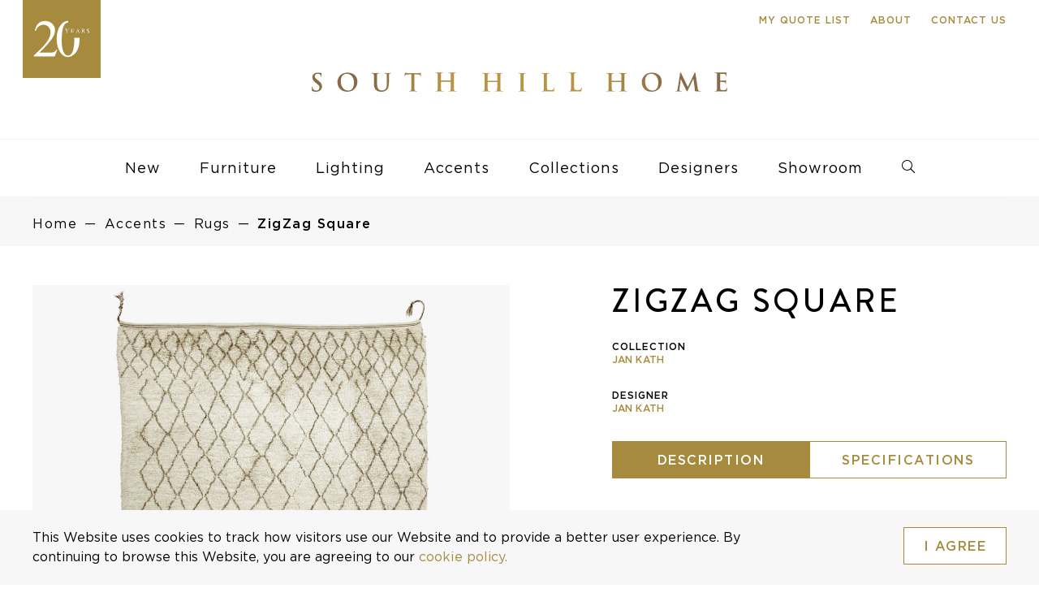

--- FILE ---
content_type: text/html; charset=UTF-8
request_url: https://southhillhome.com/products/zigzag-square/
body_size: 16804
content:
<!DOCTYPE html><html lang="en-US"><head><meta charset="UTF-8"><meta http-equiv="X-UA-Compatible" content="IE=edge,chrome=1"><title>ZigZag Square - South Hill Home</title><meta name="author" content="South Hill Home"><meta name="viewport" content="width=device-width, initial-scale=1"><meta name="HandheldFriendly" content="true"><meta name="MobileOptimized" content="320"><link rel="icon" type="image/png" sizes="32x32" href="https://southhillhome.com/wp-content/themes/canary/assets/img/favicons/favicon-32x32.png"><link rel="icon" type="image/png" sizes="16x16" href="https://southhillhome.com/wp-content/themes/canary/assets/img/favicons/favicon-16x16.png"><meta name="msapplication-TileColor" content="#da532c"><meta name="theme-color" content="#ffffff"><link rel="manifest" href="/site.webmanifest"><!--[if IE]><link rel="shortcut icon" href="https://southhillhome.com/wp-content/themes/canary/assets/img/favicons/favicon.ico"><![endif]--><meta name="msapplication-TileImage" content="https://southhillhome.com/wp-content/themes/canary/assets/img/favicons/mstile-150x150.png"><link rel="mask-icon" href="https://southhillhome.com/wp-content/themes/canary/assets/img/favicons/safari-pinned-tab.svg" color="#404041"><meta name="apple-mobile-web-app-capable" content="yes"><meta name="apple-mobile-web-app-status-bar-style" content="black"><meta name="apple-mobile-web-app-title" content="{{title}}"><link rel="apple-touch-icon" sizes="180x180" href="https://southhillhome.com/wp-content/themes/canary/assets/img/favicons/apple-touch-icon.png"><meta name="robots" content="max-snippet:-1,max-image-preview:large,max-video-preview:-1" /><link rel="canonical" href="https://southhillhome.com/products/zigzag-square/" /><meta name="description" content="These carpets invite you to lie down and take a nap. The nomadic tribes in the Atlas Mountains of Morocco have been producing these naturally white…" /><meta property="og:type" content="article" /><meta property="og:locale" content="en_US" /><meta property="og:site_name" content="South Hill Home" /><meta property="og:title" content="ZigZag Square" /><meta property="og:description" content="These carpets invite you to lie down and take a nap. The nomadic tribes in the Atlas Mountains of Morocco have been producing these naturally white, fluffy berber carpets for centuries." /><meta property="og:url" content="https://southhillhome.com/products/zigzag-square/" /><meta property="og:image" content="https://southhillhome.com/wp-content/uploads/2021/05/29-jan-kath-rugs-from-le-maroc-blanc-zigzag-square-south-hill-home-toronto-wool-silk-nettle.jpg" /><meta property="og:image:width" content="2000" /><meta property="og:image:height" content="2000" /><meta property="article:published_time" content="2021-05-26T16:24:14+00:00" /><meta property="article:modified_time" content="2021-05-26T16:24:14+00:00" /><meta name="twitter:card" content="summary_large_image" /><meta name="twitter:title" content="ZigZag Square" /><meta name="twitter:description" content="These carpets invite you to lie down and take a nap. The nomadic tribes in the Atlas Mountains of Morocco have been producing these naturally white, fluffy berber carpets for centuries." /><meta name="twitter:image" content="https://southhillhome.com/wp-content/uploads/2021/05/29-jan-kath-rugs-from-le-maroc-blanc-zigzag-square-south-hill-home-toronto-wool-silk-nettle.jpg" /> <script type="application/ld+json">{"@context":"https://schema.org","@graph":[{"@type":"WebSite","@id":"https://southhillhome.com/#/schema/WebSite","url":"https://southhillhome.com/","name":"South Hill Home","inLanguage":"en-US","potentialAction":{"@type":"SearchAction","target":{"@type":"EntryPoint","urlTemplate":"https://southhillhome.com/search/{search_term_string}/"},"query-input":"required name=search_term_string"},"publisher":{"@type":"Organization","@id":"https://southhillhome.com/#/schema/Organization","name":"South Hill Home","url":"https://southhillhome.com/"}},{"@type":"WebPage","@id":"https://southhillhome.com/products/zigzag-square/","url":"https://southhillhome.com/products/zigzag-square/","name":"ZigZag Square - South Hill Home","description":"These carpets invite you to lie down and take a nap. The nomadic tribes in the Atlas Mountains of Morocco have been producing these naturally white…","inLanguage":"en-US","isPartOf":{"@id":"https://southhillhome.com/#/schema/WebSite"},"breadcrumb":{"@type":"BreadcrumbList","@id":"https://southhillhome.com/#/schema/BreadcrumbList","itemListElement":[{"@type":"ListItem","position":1,"item":"https://southhillhome.com/","name":"South Hill Home"},{"@type":"ListItem","position":2,"name":"ZigZag Square"}]},"potentialAction":{"@type":"ReadAction","target":"https://southhillhome.com/products/zigzag-square/"},"datePublished":"2021-05-26T16:24:14+00:00","dateModified":"2021-05-26T16:24:14+00:00"}]}</script> <link rel='dns-prefetch' href='//maxcdn.bootstrapcdn.com' /><link rel='dns-prefetch' href='//www.googletagmanager.com' /><style id='wp-img-auto-sizes-contain-inline-css' type='text/css'>img:is([sizes=auto i],[sizes^="auto," i]){contain-intrinsic-size:3000px 1500px}
/*# sourceURL=wp-img-auto-sizes-contain-inline-css */</style><link data-optimized="2" rel="stylesheet" href="https://southhillhome.com/wp-content/litespeed/css/caf7fe866702ce055d69f7255e86bf64.css?ver=a2ba6" /><style id='global-styles-inline-css' type='text/css'>:root{--wp--preset--aspect-ratio--square: 1;--wp--preset--aspect-ratio--4-3: 4/3;--wp--preset--aspect-ratio--3-4: 3/4;--wp--preset--aspect-ratio--3-2: 3/2;--wp--preset--aspect-ratio--2-3: 2/3;--wp--preset--aspect-ratio--16-9: 16/9;--wp--preset--aspect-ratio--9-16: 9/16;--wp--preset--color--black: #000000;--wp--preset--color--cyan-bluish-gray: #abb8c3;--wp--preset--color--white: #ffffff;--wp--preset--color--pale-pink: #f78da7;--wp--preset--color--vivid-red: #cf2e2e;--wp--preset--color--luminous-vivid-orange: #ff6900;--wp--preset--color--luminous-vivid-amber: #fcb900;--wp--preset--color--light-green-cyan: #7bdcb5;--wp--preset--color--vivid-green-cyan: #00d084;--wp--preset--color--pale-cyan-blue: #8ed1fc;--wp--preset--color--vivid-cyan-blue: #0693e3;--wp--preset--color--vivid-purple: #9b51e0;--wp--preset--gradient--vivid-cyan-blue-to-vivid-purple: linear-gradient(135deg,rgb(6,147,227) 0%,rgb(155,81,224) 100%);--wp--preset--gradient--light-green-cyan-to-vivid-green-cyan: linear-gradient(135deg,rgb(122,220,180) 0%,rgb(0,208,130) 100%);--wp--preset--gradient--luminous-vivid-amber-to-luminous-vivid-orange: linear-gradient(135deg,rgb(252,185,0) 0%,rgb(255,105,0) 100%);--wp--preset--gradient--luminous-vivid-orange-to-vivid-red: linear-gradient(135deg,rgb(255,105,0) 0%,rgb(207,46,46) 100%);--wp--preset--gradient--very-light-gray-to-cyan-bluish-gray: linear-gradient(135deg,rgb(238,238,238) 0%,rgb(169,184,195) 100%);--wp--preset--gradient--cool-to-warm-spectrum: linear-gradient(135deg,rgb(74,234,220) 0%,rgb(151,120,209) 20%,rgb(207,42,186) 40%,rgb(238,44,130) 60%,rgb(251,105,98) 80%,rgb(254,248,76) 100%);--wp--preset--gradient--blush-light-purple: linear-gradient(135deg,rgb(255,206,236) 0%,rgb(152,150,240) 100%);--wp--preset--gradient--blush-bordeaux: linear-gradient(135deg,rgb(254,205,165) 0%,rgb(254,45,45) 50%,rgb(107,0,62) 100%);--wp--preset--gradient--luminous-dusk: linear-gradient(135deg,rgb(255,203,112) 0%,rgb(199,81,192) 50%,rgb(65,88,208) 100%);--wp--preset--gradient--pale-ocean: linear-gradient(135deg,rgb(255,245,203) 0%,rgb(182,227,212) 50%,rgb(51,167,181) 100%);--wp--preset--gradient--electric-grass: linear-gradient(135deg,rgb(202,248,128) 0%,rgb(113,206,126) 100%);--wp--preset--gradient--midnight: linear-gradient(135deg,rgb(2,3,129) 0%,rgb(40,116,252) 100%);--wp--preset--font-size--small: 13px;--wp--preset--font-size--medium: 20px;--wp--preset--font-size--large: 36px;--wp--preset--font-size--x-large: 42px;--wp--preset--spacing--20: 0.44rem;--wp--preset--spacing--30: 0.67rem;--wp--preset--spacing--40: 1rem;--wp--preset--spacing--50: 1.5rem;--wp--preset--spacing--60: 2.25rem;--wp--preset--spacing--70: 3.38rem;--wp--preset--spacing--80: 5.06rem;--wp--preset--shadow--natural: 6px 6px 9px rgba(0, 0, 0, 0.2);--wp--preset--shadow--deep: 12px 12px 50px rgba(0, 0, 0, 0.4);--wp--preset--shadow--sharp: 6px 6px 0px rgba(0, 0, 0, 0.2);--wp--preset--shadow--outlined: 6px 6px 0px -3px rgb(255, 255, 255), 6px 6px rgb(0, 0, 0);--wp--preset--shadow--crisp: 6px 6px 0px rgb(0, 0, 0);}:where(.is-layout-flex){gap: 0.5em;}:where(.is-layout-grid){gap: 0.5em;}body .is-layout-flex{display: flex;}.is-layout-flex{flex-wrap: wrap;align-items: center;}.is-layout-flex > :is(*, div){margin: 0;}body .is-layout-grid{display: grid;}.is-layout-grid > :is(*, div){margin: 0;}:where(.wp-block-columns.is-layout-flex){gap: 2em;}:where(.wp-block-columns.is-layout-grid){gap: 2em;}:where(.wp-block-post-template.is-layout-flex){gap: 1.25em;}:where(.wp-block-post-template.is-layout-grid){gap: 1.25em;}.has-black-color{color: var(--wp--preset--color--black) !important;}.has-cyan-bluish-gray-color{color: var(--wp--preset--color--cyan-bluish-gray) !important;}.has-white-color{color: var(--wp--preset--color--white) !important;}.has-pale-pink-color{color: var(--wp--preset--color--pale-pink) !important;}.has-vivid-red-color{color: var(--wp--preset--color--vivid-red) !important;}.has-luminous-vivid-orange-color{color: var(--wp--preset--color--luminous-vivid-orange) !important;}.has-luminous-vivid-amber-color{color: var(--wp--preset--color--luminous-vivid-amber) !important;}.has-light-green-cyan-color{color: var(--wp--preset--color--light-green-cyan) !important;}.has-vivid-green-cyan-color{color: var(--wp--preset--color--vivid-green-cyan) !important;}.has-pale-cyan-blue-color{color: var(--wp--preset--color--pale-cyan-blue) !important;}.has-vivid-cyan-blue-color{color: var(--wp--preset--color--vivid-cyan-blue) !important;}.has-vivid-purple-color{color: var(--wp--preset--color--vivid-purple) !important;}.has-black-background-color{background-color: var(--wp--preset--color--black) !important;}.has-cyan-bluish-gray-background-color{background-color: var(--wp--preset--color--cyan-bluish-gray) !important;}.has-white-background-color{background-color: var(--wp--preset--color--white) !important;}.has-pale-pink-background-color{background-color: var(--wp--preset--color--pale-pink) !important;}.has-vivid-red-background-color{background-color: var(--wp--preset--color--vivid-red) !important;}.has-luminous-vivid-orange-background-color{background-color: var(--wp--preset--color--luminous-vivid-orange) !important;}.has-luminous-vivid-amber-background-color{background-color: var(--wp--preset--color--luminous-vivid-amber) !important;}.has-light-green-cyan-background-color{background-color: var(--wp--preset--color--light-green-cyan) !important;}.has-vivid-green-cyan-background-color{background-color: var(--wp--preset--color--vivid-green-cyan) !important;}.has-pale-cyan-blue-background-color{background-color: var(--wp--preset--color--pale-cyan-blue) !important;}.has-vivid-cyan-blue-background-color{background-color: var(--wp--preset--color--vivid-cyan-blue) !important;}.has-vivid-purple-background-color{background-color: var(--wp--preset--color--vivid-purple) !important;}.has-black-border-color{border-color: var(--wp--preset--color--black) !important;}.has-cyan-bluish-gray-border-color{border-color: var(--wp--preset--color--cyan-bluish-gray) !important;}.has-white-border-color{border-color: var(--wp--preset--color--white) !important;}.has-pale-pink-border-color{border-color: var(--wp--preset--color--pale-pink) !important;}.has-vivid-red-border-color{border-color: var(--wp--preset--color--vivid-red) !important;}.has-luminous-vivid-orange-border-color{border-color: var(--wp--preset--color--luminous-vivid-orange) !important;}.has-luminous-vivid-amber-border-color{border-color: var(--wp--preset--color--luminous-vivid-amber) !important;}.has-light-green-cyan-border-color{border-color: var(--wp--preset--color--light-green-cyan) !important;}.has-vivid-green-cyan-border-color{border-color: var(--wp--preset--color--vivid-green-cyan) !important;}.has-pale-cyan-blue-border-color{border-color: var(--wp--preset--color--pale-cyan-blue) !important;}.has-vivid-cyan-blue-border-color{border-color: var(--wp--preset--color--vivid-cyan-blue) !important;}.has-vivid-purple-border-color{border-color: var(--wp--preset--color--vivid-purple) !important;}.has-vivid-cyan-blue-to-vivid-purple-gradient-background{background: var(--wp--preset--gradient--vivid-cyan-blue-to-vivid-purple) !important;}.has-light-green-cyan-to-vivid-green-cyan-gradient-background{background: var(--wp--preset--gradient--light-green-cyan-to-vivid-green-cyan) !important;}.has-luminous-vivid-amber-to-luminous-vivid-orange-gradient-background{background: var(--wp--preset--gradient--luminous-vivid-amber-to-luminous-vivid-orange) !important;}.has-luminous-vivid-orange-to-vivid-red-gradient-background{background: var(--wp--preset--gradient--luminous-vivid-orange-to-vivid-red) !important;}.has-very-light-gray-to-cyan-bluish-gray-gradient-background{background: var(--wp--preset--gradient--very-light-gray-to-cyan-bluish-gray) !important;}.has-cool-to-warm-spectrum-gradient-background{background: var(--wp--preset--gradient--cool-to-warm-spectrum) !important;}.has-blush-light-purple-gradient-background{background: var(--wp--preset--gradient--blush-light-purple) !important;}.has-blush-bordeaux-gradient-background{background: var(--wp--preset--gradient--blush-bordeaux) !important;}.has-luminous-dusk-gradient-background{background: var(--wp--preset--gradient--luminous-dusk) !important;}.has-pale-ocean-gradient-background{background: var(--wp--preset--gradient--pale-ocean) !important;}.has-electric-grass-gradient-background{background: var(--wp--preset--gradient--electric-grass) !important;}.has-midnight-gradient-background{background: var(--wp--preset--gradient--midnight) !important;}.has-small-font-size{font-size: var(--wp--preset--font-size--small) !important;}.has-medium-font-size{font-size: var(--wp--preset--font-size--medium) !important;}.has-large-font-size{font-size: var(--wp--preset--font-size--large) !important;}.has-x-large-font-size{font-size: var(--wp--preset--font-size--x-large) !important;}
/*# sourceURL=global-styles-inline-css */</style><style id='classic-theme-styles-inline-css' type='text/css'>/*! This file is auto-generated */
.wp-block-button__link{color:#fff;background-color:#32373c;border-radius:9999px;box-shadow:none;text-decoration:none;padding:calc(.667em + 2px) calc(1.333em + 2px);font-size:1.125em}.wp-block-file__button{background:#32373c;color:#fff;text-decoration:none}
/*# sourceURL=/wp-includes/css/classic-themes.min.css */</style><link rel='stylesheet' id='sb-font-awesome-css' href='https://maxcdn.bootstrapcdn.com/font-awesome/4.7.0/css/font-awesome.min.css?ver=6.9' type='text/css' media='all' /> <script></script><meta name="generator" content="Site Kit by Google 1.167.0" /><meta name="generator" content="Powered by WPBakery Page Builder - drag and drop page builder for WordPress."/><style type="text/css" id="wp-custom-css">#hours-banner {
    background: #a68a3e !important;
    padding: 20px 0;
}

#hours-banner .white p {
	font-weight: 600;
}

.hero-section-images {
	width: 100% !important;
}</style><noscript><style>.wpb_animate_when_almost_visible { opacity: 1; }</style></noscript>
 <script src="[data-uri]" defer></script>  <script type="litespeed/javascript" data-src="https://www.googletagmanager.com/gtag/js?id=G-EKZRXJCY72"></script> <script src="[data-uri]" defer></script> </head><body class="wp-singular product-template-default single single-product postid-16029 wp-theme-canary wpb-js-composer js-comp-ver-8.7.2 vc_responsive" data-cn-newslettersubscribeevent="onNewsletterSubscribe"data-cn-mode="static"data-cn-adaptable-images="true"data-cn-preloader-images="false"data-cn-google-maps-api-key="AIzaSyBw3wuSEK34CaFD91wIHP9rHje1gHtPIYQ" itemscope itemtype="http://schema.org/WebPage">
<noscript><iframe src="https://www.googletagmanager.com/ns.html?id=GTM-MM8R8P8B"
height="0" width="0" style="display:none;visibility:hidden"></iframe></noscript><div id="cn-main-wrapper"><header class="header" role="banner" itemscope itemtype="http://schema.org/WPHeader"><div class="cn-main-nav" data-js-module="main-navigation"><div class="top-menu"><div class="container"><div class="row"><div class="col-sm-12 secondary-menu-items"><ul><li class="my-wishlist">
<a href="#" class="paragraph-6-gold my-wishlist-button">My Quote List <span class="wishlist-num"></span></a><div class="arrow_box"></div><div class="wishlist-dropdown"><div class="wishlist-products"></div><div class="wishlist-empty"><p>Your quote list is currently empty.</p><p>Browse some of our categories and add to your quote list.</p><p>
<a class="button-2" href="/furniture/">Furniture</a>
<a class="button-2" href="/lighting/">Lighting</a>
<a class="button-2" href="/accents/">Accents</a></p></div>
<span class="preloader"></span>
<a class="button-2 view-wishlist-btn hidden" href="/my-list/">View my quote list</a></div></li><li><a href="https://southhillhome.com/about/" class="paragraph-6-gold">About</a></li><li><a href="https://southhillhome.com/contact-us/" class="paragraph-6-gold">Contact Us</a></li></ul></div></div></div></div><div class="container">
<a class="sticky-logo" href="https://southhillhome.com">
<img data-lazyloaded="1" src="[data-uri]" data-src="https://southhillhome.com/wp-content/uploads/2023/06/shh-sticky-navigation-20-year-logo.svg" alt="South Hill Home"/>
</a></div><div class="logo-section"><div class="container"><div class="row"><div class="col-xs-12">
<a class="desktop-20-logo" href="https://southhillhome.com">
<img src="https://southhillhome.com/wp-content/uploads/2023/06/shh-main-navigation-20-year-logo.svg" alt="20 Years"/>
</a>
<a href="https://southhillhome.com">
<img class="desktop-logo" src="/wp-content/uploads/2019/09/shh-nav-desktop-logo.svg" alt="South Hill Home"/>
</a></div></div></div></div><div class="primary-menu-section">
<a href="https://southhillhome.com" class="mobile-logo">
<img data-lazyloaded="1" src="[data-uri]" data-src="https://southhillhome.com/wp-content/uploads/2023/06/shh-sticky-navigation-20-year-logo.svg" alt="South Hill Home"/>
</a><div class="container"><div class="row"><div class="col-xs-12"><div class="menu"><div class="inner"><div class="my-wishlist hidden-xl hidden-lg">
<a href="#" class="my-wishlist-button"><span class="wishlist-num paragraph-6"></span></a><div class="arrow_box"></div><div class="wishlist-dropdown"><div class="wishlist-products"></div><div class="wishlist-empty"><p>Your quote list is currently empty.</p><p>Browse some of our categories and add to your quote list.</p><p>
<a class="button-2" href="/furniture/">Furniture</a>
<a class="button-2" href="/lighting/">Lighting</a>
<a class="button-2" href="/accents/">Accents</a></p></div>
<span class="preloader"></span>
<a class="button-2 view-wishlist-btn hidden" href="/my-list/">View my quote list</a></div></div><div class="bt"><div class="icon"></div></div><div class="close"><div class="icon"></div></div><div class="mobile row"><ul class="menu-primary"><li class="search-div"><div class="cn-search-type-01" data-js-module="search-01" autocomplete="off"><form role="search" method="get" id="searchform-results" class="search" action="https://southhillhome.com/search-results/"><div class="search-wrapper"><div class="search-icon"></div><div class="close-icon"></div>
<label for="search" class="visually-hidden">Search</label>
<input class="search-btn" type="submit" id="searchsubmit" value="Search" />
<input type="text" name="search" id="search" placeholder="Search" value="" class="search-input"/></div><div class="search-results"></div></form></div>
<button aria-label="close search" class="close-search">close</button></li><li class="main-item" data-id="0"><a href="/new-arrivals/?new_products=new" class="nav-body new_products">New</a><ul class="submenu" id="cn-main-nav-submenu-0"><div class="row visible-lg"><div class="col-sm-12"><p class="paragraph-6 open-title-main">New Arrivals</p></div></div><div class="designer-container-nav"><li class="sub-item"><a class="nav-body" href="/new-arrivals/?new_products=new">All New</a></li><li class="sub-item"><a class="nav-body" href="/furniture/?new_products=new">New Furniture</a></li><li class="sub-item"><a class="nav-body" href="/lighting/?new_products=new">New Lighting</a></li><li class="sub-item"><a class="nav-body" href="/accents/?new_products=new">New Accents</a></li></ul></li><li class="main-item" data-id="1"><a href="https://southhillhome.com/furniture/" class="nav-body furniture dropdown">Furniture</a><ul class="submenu" id="cn-main-nav-submenu-1"><div class="row"><div class="col-lg-2"><li class="sub-item title visible-lg"><p class="paragraph-6">Furniture</p></li><li class="sub-item"><a class="nav-body" href="https://southhillhome.com/furniture/">All Furniture</a></li></div><div class="col-lg-2"><li class="sub-item title"><p class="dropdown">Tables</p><ul class="mobile-submenu"><li class="sub-item"><a class="nav-body" href="https://southhillhome.com/furniture/tables">All Tables</a></li><li class="sub-item"><a class="nav-body" href="https://southhillhome.com/furniture/tables/?furniture=34">Coffee Tables</a></li><li class="sub-item"><a class="nav-body" href="https://southhillhome.com/furniture/tables/?furniture=35">Console Tables</a></li><li class="sub-item"><a class="nav-body" href="https://southhillhome.com/furniture/tables/?furniture=36">Dining Tables</a></li><li class="sub-item"><a class="nav-body" href="https://southhillhome.com/furniture/tables/?furniture=37">Occasional &amp; Side Tables</a></li><li class="sub-item"><a class="nav-body" href="https://southhillhome.com/furniture/tables/?furniture=231">Outdoor Tables</a></li><li class="sub-item"><a class="nav-body" href="https://southhillhome.com/furniture/tables/?furniture=255">Plinths</a></li><li class="sub-item"><a class="nav-body" href="https://southhillhome.com/furniture/tables/?furniture=39">Vanity Tables</a></li></ul></li></div><div class="col-lg-2"><li class="sub-item title"><p class="dropdown">Seating</p><ul class="mobile-submenu"><li class="sub-item"><a class="nav-body" href="https://southhillhome.com/furniture/seating">All Seating</a></li><li class="sub-item"><a class="nav-body" href="https://southhillhome.com/furniture/seating/?furniture=150">Bar &amp; Counter Stools</a></li><li class="sub-item"><a class="nav-body" href="https://southhillhome.com/furniture/seating/?furniture=47">Benches &amp; Ottomans</a></li><li class="sub-item"><a class="nav-body" href="https://southhillhome.com/furniture/seating/?furniture=246">Chaise Lounge</a></li><li class="sub-item"><a class="nav-body" href="https://southhillhome.com/furniture/seating/?furniture=236">Daybed</a></li><li class="sub-item"><a class="nav-body" href="https://southhillhome.com/furniture/seating/?furniture=149">Desk Chairs</a></li><li class="sub-item"><a class="nav-body" href="https://southhillhome.com/furniture/seating/?furniture=44">Dining Chairs</a></li><li class="sub-item"><a class="nav-body" href="https://southhillhome.com/furniture/seating/?furniture=45">Lounge Chairs</a></li><li class="sub-item"><a class="nav-body" href="https://southhillhome.com/furniture/seating/?furniture=232">Outdoor Seating</a></li><li class="sub-item"><a class="nav-body" href="https://southhillhome.com/furniture/seating/?furniture=49">Sofas &amp; Sectionals</a></li><li class="sub-item"><a class="nav-body" href="https://southhillhome.com/furniture/seating/?furniture=230">Stools</a></li></ul></li></div><div class="col-lg-2"><li class="sub-item title"><p class="dropdown">Casegoods</p><ul class="mobile-submenu"><li class="sub-item"><a class="nav-body" href="https://southhillhome.com/furniture/casegoods">All Casegoods</a></li><li class="sub-item"><a class="nav-body" href="https://southhillhome.com/furniture/casegoods/?furniture=53">Bar Carts &amp; Cabinets</a></li><li class="sub-item"><a class="nav-body" href="https://southhillhome.com/furniture/casegoods/?furniture=54">Bedside Tables</a></li><li class="sub-item"><a class="nav-body" href="https://southhillhome.com/furniture/casegoods/?furniture=57">Chest of Drawers</a></li><li class="sub-item"><a class="nav-body" href="https://southhillhome.com/furniture/casegoods/?furniture=55">Low Cabinets</a></li><li class="sub-item"><a class="nav-body" href="https://southhillhome.com/furniture/casegoods/?furniture=126">Shelves &amp; Screens</a></li><li class="sub-item"><a class="nav-body" href="https://southhillhome.com/furniture/casegoods/?furniture=56">Tall Cabinets</a></li></ul></li></div><div class="col-lg-2"><li class="sub-item title"><p class="dropdown">Bedroom</p><ul class="mobile-submenu"><li class="sub-item"><a class="nav-body" href="https://southhillhome.com/furniture/bedroom">All Bedroom</a></li><li class="sub-item"><a class="nav-body" href="https://southhillhome.com/furniture/bedroom/?furniture=145">Beds</a></li><li class="sub-item"><a class="nav-body" href="https://southhillhome.com/furniture/bedroom/?furniture=146">Bedside Tables</a></li><li class="sub-item"><a class="nav-body" href="https://southhillhome.com/furniture/bedroom/?furniture=147">Chest of Drawers</a></li><li class="sub-item"><a class="nav-body" href="https://southhillhome.com/furniture/bedroom/?furniture=148">Vanity Tables</a></li></ul></li></div><div class="col-lg-2"><li class="sub-item title"><p class="dropdown">Office</p><ul class="mobile-submenu"><li class="sub-item"><a class="nav-body" href="https://southhillhome.com/furniture/office">All Office</a></li><li class="sub-item"><a class="nav-body" href="https://southhillhome.com/furniture/office/?furniture=60">Desk Chairs</a></li><li class="sub-item"><a class="nav-body" href="https://southhillhome.com/furniture/office/?furniture=61">Desks</a></li><li class="sub-item"><a class="nav-body" href="https://southhillhome.com/furniture/office/?furniture=62">Storage &amp; Shelving</a></li></ul></li></div></div></ul></li><li class="main-item" data-id="2"><a href="https://southhillhome.com/lighting/" class="nav-body lighting dropdown">Lighting</a><ul class="submenu" id="cn-main-nav-submenu-2"><div class="row"><div class="col-lg-2"><li class="sub-item title visible-lg"><p class="paragraph-6">Lighting</p></li><li class="sub-item"><a class="nav-body" href="https://southhillhome.com/lighting/">All Lighting</a></li></div><div class="col-lg-2"><li class="sub-item title"><p class="dropdown">Ceiling Fixtures</p><ul class="mobile-submenu"><li class="sub-item"><a class="nav-body" href="https://southhillhome.com/lighting/ceiling-fixtures">All Ceiling Fixtures</a></li><li class="sub-item"><a class="nav-body" href="https://southhillhome.com/lighting/ceiling-fixtures/?lighting=138">Chandeliers</a></li><li class="sub-item"><a class="nav-body" href="https://southhillhome.com/lighting/ceiling-fixtures/?lighting=140">Flushmounts</a></li><li class="sub-item"><a class="nav-body" href="https://southhillhome.com/lighting/ceiling-fixtures/?lighting=139">Pendants</a></li><li class="sub-item"><a class="nav-body" href="https://southhillhome.com/lighting/ceiling-fixtures/?lighting=141">Spots</a></li></ul></li></div><div class="col-lg-2"><li class="sub-item title"><p class="dropdown">Wall Fixtures</p><ul class="mobile-submenu"><li class="sub-item"><a class="nav-body" href="https://southhillhome.com/lighting/wall-fixtures">All Wall Fixtures</a></li></ul></li></div><div class="col-lg-2"><li class="sub-item title"><p class="dropdown">Table Lamps</p><ul class="mobile-submenu"><li class="sub-item"><a class="nav-body" href="https://southhillhome.com/lighting/table-lamps">All Table Lamps</a></li></ul></li></div><div class="col-lg-2"><li class="sub-item title"><p class="dropdown">Floor Lamps</p><ul class="mobile-submenu"><li class="sub-item"><a class="nav-body" href="https://southhillhome.com/lighting/floor-lamps">All Floor Lamps</a></li></ul></li></div><div class="col-lg-2"><li class="sub-item title"><p class="dropdown">Outdoor Lighting</p><ul class="mobile-submenu"><li class="sub-item"><a class="nav-body" href="https://southhillhome.com/lighting/outdoor-lighting">All Outdoor Lighting</a></li></ul></li></div></div></ul></li><li class="main-item" data-id="3"><a href="https://southhillhome.com/accents/" class="nav-body accent dropdown">Accents</a><ul class="submenu" id="cn-main-nav-submenu-3"><div class="row"><div class="col-lg-2"><li class="sub-item title visible-lg"><p class="paragraph-6">Accents</p></li><li class="sub-item"><a class="nav-body" href="https://southhillhome.com/accents/">All Accents</a></li></div><div class="col-lg-2"><li class="sub-item title"><p class="dropdown">Table Top</p><ul class="mobile-submenu"><li class="sub-item"><a class="nav-body" href="https://southhillhome.com/accents/table-top">All Table Top</a></li><li class="sub-item"><a class="nav-body" href="https://southhillhome.com/accents/table-top/?accent=68">Bowls &amp; Vessels</a></li><li class="sub-item"><a class="nav-body" href="https://southhillhome.com/accents/table-top/?accent=69">Boxes</a></li><li class="sub-item"><a class="nav-body" href="https://southhillhome.com/accents/table-top/?accent=70">Candle Holders</a></li><li class="sub-item"><a class="nav-body" href="https://southhillhome.com/accents/table-top/?accent=130">Photo Frames</a></li><li class="sub-item"><a class="nav-body" href="https://southhillhome.com/accents/table-top/?accent=244">Tableware</a></li><li class="sub-item"><a class="nav-body" href="https://southhillhome.com/accents/table-top/?accent=82">Trays</a></li><li class="sub-item"><a class="nav-body" href="https://southhillhome.com/accents/table-top/?accent=84">Vases</a></li></ul></li></div><div class="col-lg-2"><li class="sub-item title"><p class="dropdown">Rugs</p><ul class="mobile-submenu"><li class="sub-item"><a class="nav-body" href="https://southhillhome.com/accents/rugs">All Rugs</a></li></ul></li></div><div class="col-lg-2"><li class="sub-item title"><p class="dropdown">Art</p><ul class="mobile-submenu"><li class="sub-item"><a class="nav-body" href="https://southhillhome.com/accents/art">All Art</a></li><li class="sub-item"><a class="nav-body" href="https://southhillhome.com/accents/art/?accent=137">Sculptures</a></li><li class="sub-item"><a class="nav-body" href="https://southhillhome.com/accents/art/?accent=136">Wall Art</a></li></ul></li></div><div class="col-lg-2"><li class="sub-item title"><p class="dropdown">Accessories</p><ul class="mobile-submenu"><li class="sub-item"><a class="nav-body" href="https://southhillhome.com/accents/accessories">All Accessories</a></li><li class="sub-item"><a class="nav-body" href="https://southhillhome.com/accents/accessories/?accent=131">Bathroom Accents</a></li><li class="sub-item"><a class="nav-body" href="https://southhillhome.com/accents/accessories/?accent=254">Frame</a></li><li class="sub-item"><a class="nav-body" href="https://southhillhome.com/accents/accessories/?accent=132">Furniture Hardware</a></li><li class="sub-item"><a class="nav-body" href="https://southhillhome.com/accents/accessories/?accent=133">Mirrors</a></li><li class="sub-item"><a class="nav-body" href="https://southhillhome.com/accents/accessories/?accent=224">Miscellaneous</a></li><li class="sub-item"><a class="nav-body" href="https://southhillhome.com/accents/accessories/?accent=135">Office Accents</a></li><li class="sub-item"><a class="nav-body" href="https://southhillhome.com/accents/accessories/?accent=245">Screens &amp; Embroidery</a></li><li class="sub-item"><a class="nav-body" href="https://southhillhome.com/accents/accessories/?accent=223">Throws &amp; Cushions</a></li><li class="sub-item"><a class="nav-body" href="https://southhillhome.com/accents/accessories/?accent=134">Umbrella Stands</a></li></ul></li></div></div></ul></li><li class="main-item" data-id="4"><a href="https://southhillhome.com/collections/" class="nav-body dropdown">Collections</a><ul class="submenu" id="cn-main-nav-submenu-4"><div class="row visible-lg"><div class="col-sm-12"><p class="paragraph-6 open-title-main">Collections</p></div></div><div class="designer-container-nav"><li class="sub-item"><a class="nav-body" href="https://southhillhome.com/collections/">All Collections</a></li><li class="sub-item"><a class="nav-body" href="https://southhillhome.com/collections/alexander-lamont-2/">Alexander Lamont</a></li><li class="sub-item"><a class="nav-body" href="https://southhillhome.com/collections/alinea-design-objects/">Alinea Design</a></li><li class="sub-item"><a class="nav-body" href="https://southhillhome.com/collections/arcade/">Arcade</a></li><li class="sub-item"><a class="nav-body" href="https://southhillhome.com/collections/atelier-alain-ellouz/">Atelier Alain Ellouz</a></li><li class="sub-item"><a class="nav-body" href="https://southhillhome.com/collections/atelier-pendhapa/">Atelier Pendhapa</a></li><li class="sub-item"><a class="nav-body" href="https://southhillhome.com/collections/atelier-tortil/">Atelier Tortil</a></li><li class="sub-item"><a class="nav-body" href="https://southhillhome.com/collections/baccarat/">Baccarat</a></li><li class="sub-item"><a class="nav-body" href="https://southhillhome.com/collections/bright/">Bright</a></li><li class="sub-item"><a class="nav-body" href="https://southhillhome.com/collections/christophe-gaignon/">Christophe Gaignon</a></li><li class="sub-item"><a class="nav-body" href="https://southhillhome.com/collections/christopher-boots/">Christopher Boots</a></li><li class="sub-item"><a class="nav-body" href="https://southhillhome.com/collections/collection-paticuliere/">Collection Particulière</a></li><li class="sub-item"><a class="nav-body" href="https://southhillhome.com/collections/collector/">Collector</a></li><li class="sub-item"><a class="nav-body" href="https://southhillhome.com/collections/ecart-paris/">Ecart</a></li><li class="sub-item"><a class="nav-body" href="https://southhillhome.com/collections/editions-paolo-ferrari/">Editions Paolo Ferrari</a></li><li class="sub-item"><a class="nav-body" href="https://southhillhome.com/collections/entrelacs/">Entrelacs</a></li><li class="sub-item"><a class="nav-body" href="https://southhillhome.com/collections/garnier-linker/">Garnier & Linker</a></li><li class="sub-item"><a class="nav-body" href="https://southhillhome.com/collections/gervasoni/">Gervasoni</a></li><li class="sub-item"><a class="nav-body" href="https://southhillhome.com/collections/giobagnara/">Giobagnara</a></li><li class="sub-item"><a class="nav-body" href="https://southhillhome.com/collections/gubi/">Gubi</a></li><li class="sub-item"><a class="nav-body" href="https://southhillhome.com/collections/haymann-editions/">Haymann Editions</a></li><li class="sub-item"><a class="nav-body" href="https://southhillhome.com/collections/ironies/">Ironies</a></li><li class="sub-item"><a class="nav-body" href="https://southhillhome.com/collections/jan-kath/">Jan Kath</a></li><li class="sub-item"><a class="nav-body" href="https://southhillhome.com/collections/jonathan-browning/">Jonathan Browning</a></li><li class="sub-item"><a class="nav-body" href="https://southhillhome.com/collections/joseph-jeup/">Joseph Jeup</a></li><li class="sub-item"><a class="nav-body" href="https://southhillhome.com/collections/julian-chichester/">Julian Chichester</a></li><li class="sub-item"><a class="nav-body" href="https://southhillhome.com/collections/lorenza-bozzoli-couture/">Lorenza Bozzoli Couture</a></li><li class="sub-item"><a class="nav-body" href="https://southhillhome.com/collections/muse-design/">Muse Design</a></li><li class="sub-item"><a class="nav-body" href="https://southhillhome.com/collections/neo/">Neó</a></li><li class="sub-item"><a class="nav-body" href="https://southhillhome.com/collections/ochre/">Ochre</a></li><li class="sub-item"><a class="nav-body" href="https://southhillhome.com/collections/ozone/">Ozone</a></li><li class="sub-item"><a class="nav-body" href="https://southhillhome.com/collections/paul-matter/">Paul Matter</a></li><li class="sub-item"><a class="nav-body" href="https://southhillhome.com/collections/porta-romana/">Porta Romana</a></li><li class="sub-item"><a class="nav-body" href="https://southhillhome.com/collections/powell-bonnell/">Powell & Bonnell</a></li><li class="sub-item"><a class="nav-body" href="https://southhillhome.com/collections/refractory/">Refractory</a></li><li class="sub-item"><a class="nav-body" href="https://southhillhome.com/collections/stacklab/">Stacklab</a></li><li class="sub-item"><a class="nav-body" href="https://southhillhome.com/collections/stephane-parmentier-editions/">Stéphane Parmentier</a></li><li class="sub-item"><a class="nav-body" href="https://southhillhome.com/collections/studio-mtx/">Studio MTX</a></li><li class="sub-item"><a class="nav-body" href="https://southhillhome.com/collections/manufacture-de-tapis-de-bourgogne/">Tapis de Bourgogne</a></li><li class="sub-item"><a class="nav-body" href="https://southhillhome.com/collections/ted-bradley/">Ted Bradley</a></li><li class="sub-item"><a class="nav-body" href="https://southhillhome.com/collections/venicem/">Venicem</a></li></ul></li><li class="main-item" data-id="5"><a href="https://southhillhome.com/designers/" class="nav-body designer dropdown">Designers</a><ul class="submenu" id="cn-main-nav-submenu-5"><div class="row visible-lg"><div class="col-sm-12"><p class="paragraph-6 open-title-main">Designers</p></div></div><div class="designer-container-nav"><li class="sub-item"><a class="nav-body" href="https://southhillhome.com/designers/">All Designers</a></li><li class="sub-item"><a class="nav-body" href="https://southhillhome.com/designers/absid/">ABSID</a></li><li class="sub-item"><a class="nav-body" href="https://southhillhome.com/designers/alain-bourdon/">Alain Bourdon</a></li><li class="sub-item"><a class="nav-body" href="https://southhillhome.com/designers/alban-lanore/">Alban Lanore</a></li><li class="sub-item"><a class="nav-body" href="https://southhillhome.com/designers/alexander-lamont/">Alexander Lamont</a></li><li class="sub-item"><a class="nav-body" href="https://southhillhome.com/designers/andree-putman/">Andrée Putman</a></li><li class="sub-item"><a class="nav-body" href="https://southhillhome.com/designers/angie-west-alberto-velez/">Angie West & Alberto Vélez</a></li><li class="sub-item"><a class="nav-body" href="https://southhillhome.com/designers/antonin-hautefort-ignatio-tenggara/">Antonin Hautefort & Ignatio Tenggara</a></li><li class="sub-item"><a class="nav-body" href="https://southhillhome.com/designers/bismut-bismut/">Bismut & Bismut</a></li><li class="sub-item"><a class="nav-body" href="https://southhillhome.com/designers/bruno-moinard/">Bruno Moinard</a></li><li class="sub-item"><a class="nav-body" href="https://southhillhome.com/designers/cecile-chenais-laurent-maugoust/">Cécile Chenais & Laurent Maugoust</a></li><li class="sub-item"><a class="nav-body" href="https://southhillhome.com/designers/charles-kalpakian/">Charles Kalpakian</a></li><li class="sub-item"><a class="nav-body" href="https://southhillhome.com/designers/charlotte-biltgen/">Charlotte Biltgen</a></li><li class="sub-item"><a class="nav-body" href="https://southhillhome.com/designers/christophe-delcourt/">Christophe Delcourt</a></li><li class="sub-item"><a class="nav-body" href="https://southhillhome.com/designers/christophe-gaignon/">Christophe Gaignon</a></li><li class="sub-item"><a class="nav-body" href="https://southhillhome.com/designers/christophe-pillet/">Christophe Pillet</a></li><li class="sub-item"><a class="nav-body" href="https://southhillhome.com/designers/christopher-boots/">Christopher Boots</a></li><li class="sub-item"><a class="nav-body" href="https://southhillhome.com/designers/damien-langlois-meurinne/">Damien Langlois Meurinne</a></li><li class="sub-item"><a class="nav-body" href="https://southhillhome.com/designers/dan-yeffet/">Dan Yeffet</a></li><li class="sub-item"><a class="nav-body" href="https://southhillhome.com/designers/david-et-nicolas/">David et Nicolas</a></li><li class="sub-item"><a class="nav-body" href="https://southhillhome.com/designers/david-haymann/">David Haymann</a></li><li class="sub-item"><a class="nav-body" href="https://southhillhome.com/designers/david-powell-fenwick-bonnell/">David Powell & Fenwick Bonnell</a></li><li class="sub-item"><a class="nav-body" href="https://southhillhome.com/designers/david-umemoto/">David Umemoto</a></li><li class="sub-item"><a class="nav-body" href="https://southhillhome.com/designers/denis-castaing/">Denis Castaing</a></li><li class="sub-item"><a class="nav-body" href="https://southhillhome.com/designers/eileen-gray/">Eileen Gray</a></li><li class="sub-item"><a class="nav-body" href="https://southhillhome.com/designers/elliott-barnes/">Elliott Barnes</a></li><li class="sub-item"><a class="nav-body" href="https://southhillhome.com/designers/elsa-barbillon/">Elsa Barbillon</a></li><li class="sub-item"><a class="nav-body" href="https://southhillhome.com/designers/emma-donnersberg/">Emma Donnersberg</a></li><li class="sub-item"><a class="nav-body" href="https://southhillhome.com/designers/francesco-balzano/">Francesco Balzano</a></li><li class="sub-item"><a class="nav-body" href="https://southhillhome.com/designers/gamfratesi/">GamFratesi</a></li><li class="sub-item"><a class="nav-body" href="https://southhillhome.com/designers/garce-dimofski/">Garcé & Dimofski</a></li><li class="sub-item"><a class="nav-body" href="https://southhillhome.com/designers/gio-ponti/">Gio Ponti</a></li><li class="sub-item"><a class="nav-body" href="https://southhillhome.com/designers/giorgio-bagnara/">Giorgio Bagnara</a></li><li class="sub-item"><a class="nav-body" href="https://southhillhome.com/designers/glenn-sestig/">Glenn Sestig</a></li><li class="sub-item"><a class="nav-body" href="https://southhillhome.com/designers/greta-m-grossman/">Greta M. Grossman</a></li><li class="sub-item"><a class="nav-body" href="https://southhillhome.com/designers/gubi-olsen/">Gubi Olsen</a></li><li class="sub-item"><a class="nav-body" href="https://southhillhome.com/designers/guillaume-garnier-florent-linker/">Guillaume Garnier & Florent Linker</a></li><li class="sub-item"><a class="nav-body" href="https://southhillhome.com/designers/helen-vergouwen/">Helen Vergouwen</a></li><li class="sub-item"><a class="nav-body" href="https://southhillhome.com/designers/ivan-baj/">Ivan Baj</a></li><li class="sub-item"><a class="nav-body" href="https://southhillhome.com/designers/jacques-adnet/">Jacques Adnet</a></li><li class="sub-item"><a class="nav-body" href="https://southhillhome.com/designers/jacques-henri-lartigue/">Jacques-Henri Lartigue</a></li><li class="sub-item"><a class="nav-body" href="https://southhillhome.com/designers/jan-kath/">Jan Kath</a></li><li class="sub-item"><a class="nav-body" href="https://southhillhome.com/designers/jean-michel-frank/">Jean-Michel Frank</a></li><li class="sub-item"><a class="nav-body" href="https://southhillhome.com/designers/jean-pierre-tortil/">Jean-Pierre Tortil</a></li><li class="sub-item"><a class="nav-body" href="https://southhillhome.com/designers/jeff-forrest/">Jeff Forrest</a></li><li class="sub-item"><a class="nav-body" href="https://southhillhome.com/designers/jonathan-browning/">Jonathan Browning</a></li><li class="sub-item"><a class="nav-body" href="https://southhillhome.com/designers/joseph-dirand/">Joseph Dirand</a></li><li class="sub-item"><a class="nav-body" href="https://southhillhome.com/designers/julian-chichester/">Julian Chichester</a></li><li class="sub-item"><a class="nav-body" href="https://southhillhome.com/designers/kate-mintyre-brad-huntzinger/">Kate McIntyre & Brad Huntzinger</a></li><li class="sub-item"><a class="nav-body" href="https://southhillhome.com/designers/laurene-tardrew-romain-jourdan/">Laurene Tardrew & Romain Jourdan</a></li><li class="sub-item"><a class="nav-body" href="https://southhillhome.com/designers/laurent-nicolas/">Laurent Nicolas</a></li><li class="sub-item"><a class="nav-body" href="https://southhillhome.com/designers/leo-aerts/">Leo Aerts</a></li><li class="sub-item"><a class="nav-body" href="https://southhillhome.com/designers/levi-hawken/">Levi Hawken</a></li><li class="sub-item"><a class="nav-body" href="https://southhillhome.com/designers/lorenza-bozzoli/">Lorenza Bozzoli</a></li><li class="sub-item"><a class="nav-body" href="https://southhillhome.com/designers/louis-weisdorf/">Louis Weisdorf</a></li><li class="sub-item"><a class="nav-body" href="https://southhillhome.com/designers/lucien-petit/">Lucien Petit</a></li><li class="sub-item"><a class="nav-body" href="https://southhillhome.com/designers/margaux-lally-luc-berger/">Margaux Lally & Luc Berger</a></li><li class="sub-item"><a class="nav-body" href="https://southhillhome.com/designers/mariano-fortuny/">Mariano Fortuny</a></li><li class="sub-item"><a class="nav-body" href="https://southhillhome.com/designers/mathieu-bassee/">Mathieu Bassée</a></li><li class="sub-item"><a class="nav-body" href="https://southhillhome.com/designers/melissa-lunardi-massimo-tonetto/">Melissa Lunardi & Massimo Tonetto</a></li><li class="sub-item"><a class="nav-body" href="https://southhillhome.com/designers/nikhil-paul/">Nikhil Paul</a></li><li class="sub-item"><a class="nav-body" href="https://southhillhome.com/designers/olivia-putman/">Olivia Putman</a></li><li class="sub-item"><a class="nav-body" href="https://southhillhome.com/designers/paola-navone/">Paola Navone</a></li><li class="sub-item"><a class="nav-body" href="https://southhillhome.com/designers/paolo-ferrari/">Paolo Ferrari</a></li><li class="sub-item"><a class="nav-body" href="https://southhillhome.com/designers/pierre-alexis-gilbert/">Pierre Alexis Gilbert</a></li><li class="sub-item"><a class="nav-body" href="https://southhillhome.com/designers/pierre-chareau/">Pierre Chareau</a></li><li class="sub-item"><a class="nav-body" href="https://southhillhome.com/designers/pierre-paulin/">Pierre Paulin</a></li><li class="sub-item"><a class="nav-body" href="https://southhillhome.com/designers/pierre-yovanovitch/">Pierre Yovanovitch</a></li><li class="sub-item"><a class="nav-body" href="https://southhillhome.com/designers/regis-botta/">Regis Botta</a></li><li class="sub-item"><a class="nav-body" href="https://southhillhome.com/designers/scott-vandervoort/">Scott Vandervoort</a></li><li class="sub-item"><a class="nav-body" href="https://southhillhome.com/designers/sebastian-herkner/">Sebastian Herkner</a></li><li class="sub-item"><a class="nav-body" href="https://southhillhome.com/designers/space-copenhagen/">Space Copenhagen</a></li><li class="sub-item"><a class="nav-body" href="https://southhillhome.com/designers/stephane-parmentier/">Stephane Parmentier</a></li><li class="sub-item"><a class="nav-body" href="https://southhillhome.com/designers/ted-bradley/">Ted Bradley</a></li><li class="sub-item"><a class="nav-body" href="https://southhillhome.com/designers/toni-grilo/">Toni Grilo</a></li></ul></li><li class="main-item" data-id="6"><a href="https://southhillhome.com/showroom/" class="nav-body">Showroom</a></li><li class="main-item nav-search-wrap">
<a class="nav-search-btn main-menu-link" href="#"><span class="icon"></span></a></li><div class="mobile-only-links"><li class="main-item"><a href="/about/" class="nav-body">About</a></li><li class="main-item"><a href="/about/contact-us/" class="nav-body">Contact Us</a></li></div></ul></div><div class="submenu-container"></div></div></div></div></div></div></div></div></header><section id="cn-body" class="container"><div class="es-product-vc-templates-singluar"><div data-vc-full-width="true" data-vc-full-width-temp="true" data-vc-full-width-init="false" data-vc-stretch-content="true" class="vc_row wpb_row vc_row-fluid cn-breadcrumb-1 vc_row-no-padding"><div class="wpb_column vc_column_container vc_col-sm-12"><div class="vc_column-inner"><div class="wpb_wrapper"><div class="cn-breadcrumbs-type-01" data-js-module="breadcrumbs-manager"><div class="breadcrumbs container"><ul class="paragraph-breadcrumbs"><li class="breadcrumb-list item-home paragraph-4"><a class="breadcrumb-link" href="https://southhillhome.com" title="Home">Home</a></li><li class="breadcrumb-list paragraph-4 separator"> —</li><li class="breadcrumb-list paragraph-4 item-cat item-custom-post-type-product"><a class="breadcrumb-link" href="https://southhillhome.com/accents/" title="Accents">Accents</a></li><li class="breadcrumb-list paragraph-4 separator"> —</li><li class="breadcrumb-list paragraph-4 item-cat item-custom-post-type-product"><a class="breadcrumb-link" href="https://southhillhome.com/accents/rugs/" title="Rugs">Rugs</a></li><li class="breadcrumb-list paragraph-4 separator"> —</li><li class="breadcrumb-list paragraph-4 item-current item-16029">ZigZag Square</li></ul><div class="active-filters-wrap"><button class="clear-all-filters">Clear</button><ul class="active-filters"></ul></div></div></div></div></div></div></div><div class="vc_row-full-width vc_clearfix"></div><div class="vc_row wpb_row vc_row-fluid cn-product-intro-vc spacing-200"><div class="wpb_column vc_column_container vc_col-sm-12"><div class="vc_column-inner"><div class="wpb_wrapper"><div class="cn-product-intro" data-product-id="16029" data-js-module="product-intro"><div class="row main-content"><div class="col-sm-6 content"><div class="cn-product-collection-slider"><div class="product-collection-slider-container"><li class="collection-slide"><a href="#image-16041" class="product-thumb-button"><span class="product-thumb-dot"></span><span class="product-thumb-image"><div data-id="16041" data-source="https://southhillhome.com/images/{prefix}/29-jan-kath-rugs-from-le-maroc-blanc-zigzag-square-south-hill-home-toronto-wool-silk-nettle.jpg" class="cn-seo-image" data-alt="ZigZag Square - 29-jan-kath-rugs-from-le-maroc-blanc-zigzag-square-south-hill-home-toronto-wool-silk-nettle" data-title="29 Jan Kath Rugs From Le Maroc Blanc Zigzag Square Wool Silk Nettle image" data-year="2021" data-month="05" data-sizes="mb;mb@2x;tb;tb@2x;ds;bd" ></div></span></a></li></div></div><div class="product-gallery"><div class="product-thumbnails"><ul class="product-thumbnails-nav"><li class="product-thumb"><a href="#image-16041" class="product-thumb-button"><span class="product-thumb-dot"></span><span class="product-thumb-image"><div data-id="16041" data-source="https://southhillhome.com/images/{prefix}/29-jan-kath-rugs-from-le-maroc-blanc-zigzag-square-south-hill-home-toronto-wool-silk-nettle.jpg" class="cn-seo-image" data-alt="ZigZag Square - 29-jan-kath-rugs-from-le-maroc-blanc-zigzag-square-south-hill-home-toronto-wool-silk-nettle" data-title="29 Jan Kath Rugs From Le Maroc Blanc Zigzag Square Wool Silk Nettle image" data-year="2021" data-month="05" data-sizes="mb;mb@2x;tb;tb@2x;ds;bd" ></div></span></a></li></ul></div><div itemscope itemtype="http://schema.org/ImageGallery" class="product-images"><a href="https://southhillhome.com/wp-content/uploads/2021/05/29-jan-kath-rugs-from-le-maroc-blanc-zigzag-square-south-hill-home-toronto-wool-silk-nettle.jpg" itemprop="contentUrl" data-size="2000x2000" data-index="0" id="image-16041" class="product-image"><div data-id="16041" data-source="https://southhillhome.com/images/{prefix}/29-jan-kath-rugs-from-le-maroc-blanc-zigzag-square-south-hill-home-toronto-wool-silk-nettle.jpg" class="cn-seo-image" data-alt="ZigZag Square - 29-jan-kath-rugs-from-le-maroc-blanc-zigzag-square-south-hill-home-toronto-wool-silk-nettle" data-title="29 Jan Kath Rugs From Le Maroc Blanc Zigzag Square Wool Silk Nettle image" data-year="2021" data-month="05" data-sizes="mb;mb@2x;tb;tb@2x;ds;bd" ></div></a></div></div></div><div class="col-lg-5 col-sm-6 col-lg-offset-1 sidebar"><div class="product-details sidebar__inner"><h1 itemprop="name" class="heading-2 item-title ">ZigZag Square</h1><h3 class="paragraph-6 collection-title">Collection</h3><a itemprop="brand" class="link-1 paragraph-6-gold collection-link" href="https://southhillhome.com/collections/jan-kath/">Jan Kath</a><h3 class="paragraph-6 designer-container">Designer<a class="link-1 paragraph-6-gold designer" href="https://southhillhome.com/designers/jan-kath/">Jan Kath</a></h3><div class="tabs"><button aria-label="product description" class="tab-link button-1 active" data-tab="description">Description</button><button aria-label="product specifications" class="tab-link button-1" data-tab="specifications">Specifications</button></div><div id="description" class="description tab-content active"><p itemprop="description" class="blurb body">These carpets invite you to lie down and take a nap. The nomadic tribes in the Atlas Mountains of Morocco have been producing these naturally white, fluffy berber carpets for centuries. The carpets insulated the dwellings against the cold and made them homely. Jan Kath revives this ancient knotting tradition in Le Maroc Blanc.</p></div><div id="specifications" class="specifications tab-content"><h4 class="paragraph-6">Materials</h4><h5 class="blurb body specs">Wool</h5><h4 class="paragraph-6 customizable">Customizable</h4><p class="blurb specs">This product is customizable. Please <a class="link-1" href="/contact-us/">contact us</a> to find out more about this product.</p><h4 class="paragraph-6">Additional Details</h4><div class="blurb body specs"><p>The Jan Kath collection can be ordered to your specifications. Please enquire about standard colour ways, custom sizes, custom colour and material compositions.</p></div></div><a class="button-1 download-pdf" target="_blank" href="/pdfs/products/zigzag-square.pdf?ck=1768272458">Download Specifications Pdf</a><div class="list-quote"><a class="button-1 add-to-list" href="#" data-product-id="16029">Add to My Quote List</a><a class="button-1" href="/get-a-quote/?productId=16029">Request a Quote</a></div><div><a href="mailto:hello@gmail.com?subject=ZigZag Square at South Hill Home!&body=Check out this product: https://southhillhome.com/products/zigzag-square/" class="share-mail" aria-label="share to email"><span class="paragraph-5-gold">share</span><a></div><a class="link-1 paragraph-6-gold collection-link" href="https://jan-kath.com" target="_blank">View Jan Kath's website</a></div></div></div></div></div></div></div></div><div class="vc_row wpb_row vc_row-fluid ccn-products-recently-viewed-vc spacing-200"><div class="wpb_column vc_column_container vc_col-sm-12"><div class="vc_column-inner"><div class="wpb_wrapper"><div class="wpb_text_column wpb_content_element" ><div class="wpb_wrapper"><div style="margin-bottom: 38px;"><h2 class="heading-2">Recently Viewed</h2></div></div></div><div class="cn-products-recently-viewed" data-js-module="slider-manager" data-products-limit="10" data-current-post="16029"><div class="products-recently-viewed-container"></div></div></div></div></div></div><div class="vc_row wpb_row vc_row-fluid cn-other-collections-slider-vc spacing-200"><div class="wpb_column vc_column_container vc_col-sm-12"><div class="vc_column-inner"><div class="wpb_wrapper"><div class="wpb_text_column wpb_content_element" ><div class="wpb_wrapper"><h2 class="heading-2">You May Also Like</h2></div></div><div class="cn-products-by-taxonomy-slider" data-js-module="slider-manager"><div class="products-by-taxonomy-container"><div class="single-product"><a class="link-3" href="https://southhillhome.com/products/beaulieu-ii/"><div data-id="83358" data-source="https://southhillhome.com/images/{prefix}/AT25_BEAULIEU-Rug.jpg" class="cn-seo-image" data-alt="ZigZag Square - AT25_BEAULIEU-Rug" data-title="AT25_BEAULIEU Rug image" data-year="2025" data-month="11" data-sizes="mb;mb@2x;tb;tb@2x;ds;bd" ></div><h3 class="body title">Beaulieu II</h3></a></div><div class="single-product"><a class="link-3" href="https://southhillhome.com/products/cap-dail/"><div data-id="83196" data-source="https://southhillhome.com/images/{prefix}/Atelier_Tortil_CapDail_Rug_South_Hill_Home_Toronto-1.jpg" class="cn-seo-image" data-alt="ZigZag Square - Atelier_Tortil_CapDail_Rug_South_Hill_Home_Toronto-1" data-title="Atelier_Tortil_CapDail_Rug_South_Hill_Home_Toronto 1 image" data-year="2025" data-month="11" data-sizes="mb;mb@2x;tb;tb@2x;ds;bd" ></div><h3 class="body title">Cap D'Ail</h3></a></div><div class="single-product"><a class="link-3" href="https://southhillhome.com/products/ombre-i/"><div data-id="83192" data-source="https://southhillhome.com/images/{prefix}/Atelier_Tortil_Ombre_I_Rug_South_Hill_Home_Toronto-1.jpg" class="cn-seo-image" data-alt="ZigZag Square - Atelier_Tortil_Ombre_I_Rug_South_Hill_Home_Toronto-1" data-title="Atelier_Tortil_Ombre_I_Rug_South_Hill_Home_Toronto 1 image" data-year="2025" data-month="11" data-sizes="mb;mb@2x;tb;tb@2x;ds;bd" ></div><h3 class="body title">Ombre I</h3></a></div><div class="single-product"><a class="link-3" href="https://southhillhome.com/products/koivu-iii-iv/"><div data-id="83186" data-source="https://southhillhome.com/images/{prefix}/Atelier_Tortil_Koivu_IV_Rug_South_Hill_Home_Toronto-1.jpg" class="cn-seo-image" data-alt="ZigZag Square - Atelier_Tortil_Koivu_IV_Rug_South_Hill_Home_Toronto-1" data-title="Atelier_Tortil_Koivu_IV_Rug_South_Hill_Home_Toronto 1 image" data-year="2025" data-month="11" data-sizes="mb;mb@2x;tb;tb@2x;ds;bd" ></div><h3 class="body title">Koivu III - IV</h3></a></div><div class="single-product"><a class="link-3" href="https://southhillhome.com/products/caldera-i/"><div data-id="83183" data-source="https://southhillhome.com/images/{prefix}/Atelier_Tortil_Caldera_I_Rug_South_Hill_Home_Toronto-1.jpg" class="cn-seo-image" data-alt="ZigZag Square - Atelier_Tortil_Caldera_I_Rug_South_Hill_Home_Toronto-1" data-title="Atelier_Tortil_Caldera_I_Rug_South_Hill_Home_Toronto 1 image" data-year="2025" data-month="11" data-sizes="mb;mb@2x;tb;tb@2x;ds;bd" ></div><h3 class="body title">Caldera I</h3></a></div><div class="single-product"><a class="link-3" href="https://southhillhome.com/products/aerolite-i/"><div data-id="83178" data-source="https://southhillhome.com/images/{prefix}/Atelier_Tortil_Aerolite_I_Rug_South_Hill_Home_Toronto-1.jpg" class="cn-seo-image" data-alt="ZigZag Square - Atelier_Tortil_Aerolite_I_Rug_South_Hill_Home_Toronto-1" data-title="Atelier_Tortil_Aerolite_I_Rug_South_Hill_Home_Toronto 1 image" data-year="2025" data-month="11" data-sizes="mb;mb@2x;tb;tb@2x;ds;bd" ></div><h3 class="body title">Aerolite I</h3></a></div></div></div></div></div></div></div><div data-vc-full-width="true" data-vc-full-width-temp="true" data-vc-full-width-init="false" data-vc-stretch-content="true" class="vc_row wpb_row vc_row-fluid cn-product-taxonomy-grid-vc spacing-200"><div class="wpb_column vc_column_container vc_col-sm-12"><div class="vc_column-inner"><div class="wpb_wrapper"><div class="cn-product-taxonomy-grid"></div></div></div></div></div><div class="vc_row-full-width vc_clearfix"></div></div></section><footer class="footer" role="contentinfo"><div class="cn-footer-main"><div class="cn-google-map" data-js-module="google-map-manager"><div class="cn-google-map-canvas"
data-lng="-79.4023465"
data-lat="43.6760745"
data-zoom="12"
data-icon="/wp-content/uploads/2021/04/shh-footer-pin-updated.svg"
data-content="146 DUPONT STREET TORONTO ONTARIO M5R 1V2"></div></div><div class="container"><div class="row"><div class="col-xs-12"><div class="logo">
<a href="/">
<img data-lazyloaded="1" src="[data-uri]" class="desktop-logo" data-src="https://southhillhome.com/wp-content/uploads/2023/06/shh-desktop-footer-20-year-logo.svg" alt="South Hill Home"/>
<img data-lazyloaded="1" src="[data-uri]" class="mobile-logo" data-src="https://southhillhome.com/wp-content/uploads/2023/06/shh-mobile-footer-20-year-logo.svg" alt="South Hill Home"/>
</a></div></div></div><div class="row custom-footer-row"><div class="custom-col-1"><div class="footer-content address"><h4 class="paragraph-5-gold">146 Dupont Street</h4><h4 class="paragraph-5-gold">Toronto Ontario M5R 1V2</h4></div><div class="footer-content phone"><p><span class="paragraph-5-gold">T</span> <a herf="tel:416-924-7224" class="link-3"> 416.924.7224</a></p><p><span class="paragraph-5-gold">F</span> <a herf="#" class="link-3"> 416.924.7254</a></p><p><span class="paragraph-5-gold">E</span> <a class="link-3" href="mailto:info@southhillhome.com">info@southhillhome.com</a></p></div><div class="footer-content time"><p>Monday - Friday</p><p>9:00AM - 5:30PM</p><p>We Welcome Appointments</p></div>
<span class="mobile-hidden"><ul class="menu"><li class="title"><h4 class="paragraph-5-gold">Resources</h4></li><li class=""><a href="https://southhillhome.com/new-arrivals/" class="link-class">New Arrivals</a></li><li class=""><a href="https://southhillhome.com/furniture/" class="link-class">Furniture</a></li><li class=""><a href="https://southhillhome.com/lighting/" class="link-class">Lighting</a></li><li class=""><a href="https://southhillhome.com/accents/" class="link-class">Accents</a></li><li class=""><a href="https://southhillhome.com/collections/" class="link-class">Collections</a></li><li class=""><a href="https://southhillhome.com/designers/" class="link-class">Designers</a></li><li class=""><a href="https://southhillhome.com/showroom/" class="link-class">Showroom</a></li></ul></span></div><div class="custom-col-2 bigmobile-hidden"><ul class="menu"><li class="title"><h4 class="paragraph-5-gold">Resources</h4></li><li class=""><a href="https://southhillhome.com/new-arrivals/" class="link-class">New Arrivals</a></li><li class=""><a href="https://southhillhome.com/furniture/" class="link-class">Furniture</a></li><li class=""><a href="https://southhillhome.com/lighting/" class="link-class">Lighting</a></li><li class=""><a href="https://southhillhome.com/accents/" class="link-class">Accents</a></li><li class=""><a href="https://southhillhome.com/collections/" class="link-class">Collections</a></li><li class=""><a href="https://southhillhome.com/designers/" class="link-class">Designers</a></li><li class=""><a href="https://southhillhome.com/showroom/" class="link-class">Showroom</a></li></ul></div><div class="custom-col-2 bigmobile-visible"><ul class="menu"><li class="title"><h4 class="paragraph-5-gold">Support</h4></li><li class=""><a href="https://southhillhome.com/trade-registration/" class="link-class">Trade Registration</a></li><li class=""><a href="https://southhillhome.com/site-map/" class="link-class">Site Map</a></li><li class=""><a href="https://southhillhome.com/policies-returns/" class="link-class">Policies &#038; Returns</a></li><li class=""><a href="https://southhillhome.com/privacy-policy/" class="link-class menu-item-privacy-policy ">Privacy Policy</a></li></ul><ul class="menu"><li class="title"><h4 class="paragraph-5-gold">Meet the Team</h4></li><li class=""><a href="https://southhillhome.com/about/" class="link-class">About</a></li><li class=""><a href="https://southhillhome.com/contact-us/" class="link-class">Contact Us</a></li></ul></div><div class="custom-col-2 tablet-visible"><ul class="menu"><li class="title"><h4 class="paragraph-5-gold">Resources</h4></li><li class=""><a href="https://southhillhome.com/new-arrivals/" class="link-class">New Arrivals</a></li><li class=""><a href="https://southhillhome.com/furniture/" class="link-class">Furniture</a></li><li class=""><a href="https://southhillhome.com/lighting/" class="link-class">Lighting</a></li><li class=""><a href="https://southhillhome.com/accents/" class="link-class">Accents</a></li><li class=""><a href="https://southhillhome.com/collections/" class="link-class">Collections</a></li><li class=""><a href="https://southhillhome.com/designers/" class="link-class">Designers</a></li><li class=""><a href="https://southhillhome.com/showroom/" class="link-class">Showroom</a></li></ul><ul class="menu"><li class="title"><h4 class="paragraph-5-gold">Meet the Team</h4></li><li class=""><a href="https://southhillhome.com/about/" class="link-class">About</a></li><li class=""><a href="https://southhillhome.com/contact-us/" class="link-class">Contact Us</a></li></ul></div><div class="custom-col-2 desktop-visible"><ul class="menu"><li class="title"><h4 class="paragraph-5-gold">Resources</h4></li><li class=""><a href="https://southhillhome.com/new-arrivals/" class="link-class">New Arrivals</a></li><li class=""><a href="https://southhillhome.com/furniture/" class="link-class">Furniture</a></li><li class=""><a href="https://southhillhome.com/lighting/" class="link-class">Lighting</a></li><li class=""><a href="https://southhillhome.com/accents/" class="link-class">Accents</a></li><li class=""><a href="https://southhillhome.com/collections/" class="link-class">Collections</a></li><li class=""><a href="https://southhillhome.com/designers/" class="link-class">Designers</a></li><li class=""><a href="https://southhillhome.com/showroom/" class="link-class">Showroom</a></li></ul></div><div class="custom-col-3 bigmobile-hidden"><ul class="menu"><li class="title"><h4 class="paragraph-5-gold">Support</h4></li><li class=""><a href="https://southhillhome.com/trade-registration/" class="link-class">Trade Registration</a></li><li class=""><a href="https://southhillhome.com/site-map/" class="link-class">Site Map</a></li><li class=""><a href="https://southhillhome.com/policies-returns/" class="link-class">Policies &#038; Returns</a></li><li class=""><a href="https://southhillhome.com/privacy-policy/" class="link-class menu-item-privacy-policy ">Privacy Policy</a></li></ul></div><div class="custom-col-3 tablet-visible"><ul class="menu"><li class="title"><h4 class="paragraph-5-gold">Support</h4></li><li class=""><a href="https://southhillhome.com/trade-registration/" class="link-class">Trade Registration</a></li><li class=""><a href="https://southhillhome.com/site-map/" class="link-class">Site Map</a></li><li class=""><a href="https://southhillhome.com/policies-returns/" class="link-class">Policies &#038; Returns</a></li><li class=""><a href="https://southhillhome.com/privacy-policy/" class="link-class menu-item-privacy-policy ">Privacy Policy</a></li></ul></div><div class="custom-col-3 desktop-visible"><ul class="menu"><li class="title"><h4 class="paragraph-5-gold">Support</h4></li><li class=""><a href="https://southhillhome.com/trade-registration/" class="link-class">Trade Registration</a></li><li class=""><a href="https://southhillhome.com/site-map/" class="link-class">Site Map</a></li><li class=""><a href="https://southhillhome.com/policies-returns/" class="link-class">Policies &#038; Returns</a></li><li class=""><a href="https://southhillhome.com/privacy-policy/" class="link-class menu-item-privacy-policy ">Privacy Policy</a></li></ul></div><div class="custom-col-4 bigmobile-hidden"><ul class="menu"><li class="title"><h4 class="paragraph-5-gold">Meet the Team</h4></li><li class=""><a href="https://southhillhome.com/about/" class="link-class">About</a></li><li class=""><a href="https://southhillhome.com/contact-us/" class="link-class">Contact Us</a></li></ul></div><div class="custom-col-4 desktop-visible"><ul class="menu"><li class="title"><h4 class="paragraph-5-gold">Meet the Team</h4></li><li class=""><a href="https://southhillhome.com/about/" class="link-class">About</a></li><li class=""><a href="https://southhillhome.com/contact-us/" class="link-class">Contact Us</a></li></ul></div><div class="custom-col-5 bigmobile-hidden"></div></div><div class="row spacing-36"><div class=" social-links col-xs-12 col-sm-4 spacing-24-mobile-only"><ul class="logo-container"><li>
<a target="_blank" aira-label="shh instagram" class="instagram" href="https://www.instagram.com/south_hill_home/"></a></li></ul></div><div class=" col-xs-12 col-sm-8"><p class="paragraph-6 copyright" >&copy; 2026 South hill home. All rights reserved.</p></div></div></div></div></footer></div>
<noscript id="deferred-styles">
</noscript><div class="localization-resource" data-context="Validation Component"><div data-key="Required">This field is required.</div><div data-key="Email">Invalid email format.</div><div data-key="Summary">Some of the fields are not filled or invalid.</div></div><div class="localization-resource" data-context="Visual Composer Templates Manager"><div data-key="ModalTitle">Templates Library</div><div data-key="ModalLoading">Loading, Please wait...</div><div data-key="ModalError">The Library cannot be open, please try it again later.</div></div> <script type="speculationrules">{"prefetch":[{"source":"document","where":{"and":[{"href_matches":"/*"},{"not":{"href_matches":["/wp-*.php","/wp-admin/*","/wp-content/uploads/*","/wp-content/*","/wp-content/plugins/*","/wp-content/themes/canary/*","/*\\?(.+)"]}},{"not":{"selector_matches":"a[rel~=\"nofollow\"]"}},{"not":{"selector_matches":".no-prefetch, .no-prefetch a"}}]},"eagerness":"conservative"}]}</script>  <script type="text/javascript" src="[data-uri]" defer></script>  <script type="text/javascript" src="[data-uri]" defer></script> <script type="text/javascript" id="wp-i18n-js-after" src="[data-uri]" defer></script> <script type="text/javascript" src="https://southhillhome.com/wp-content/plugins/contact-form-7/includes/swv/js/index.js" id="swv-js" defer data-deferred="1"></script> <script type="text/javascript" id="contact-form-7-js-before" src="[data-uri]" defer></script> <script type="text/javascript" src="https://southhillhome.com/wp-content/plugins/contact-form-7/includes/js/index.js" id="contact-form-7-js" defer data-deferred="1"></script> <script type="text/javascript" src="https://www.google.com/recaptcha/api.js?render=6LfdGRQbAAAAAGa6mAAJFswKSXi1_QOPuc-mStLc&amp;ver=3.0" id="google-recaptcha-js" defer data-deferred="1"></script> <script type="text/javascript" id="wpcf7-recaptcha-js-before" src="[data-uri]" defer></script> <script type="text/javascript" src="https://southhillhome.com/wp-content/plugins/contact-form-7/modules/recaptcha/index.js?ver=6.1.4" id="wpcf7-recaptcha-js" defer data-deferred="1"></script> <script type="text/javascript" id="js-app-js-extra" src="[data-uri]" defer></script> <script></script> <div class="pswp" tabindex="-1" role="dialog" aria-hidden="true"><div class="pswp__bg"></div><div class="pswp__scroll-wrap"><div class="pswp__container"><div class="pswp__item"></div><div class="pswp__item"></div><div class="pswp__item"></div></div><div class="pswp__ui pswp__ui--hidden"><div class="pswp__top-bar"><div class="pswp__counter"></div><button class="pswp__button pswp__button--close" title="Close (Esc)"></button><button class="pswp__button pswp__button--share" title="Share"></button><button class="pswp__button pswp__button--fs" title="Toggle fullscreen"></button><button class="pswp__button pswp__button--zoom" title="Zoom in/out"></button><div class="pswp__preloader"><div class="pswp__preloader__icn"><div class="pswp__preloader__cut"><div class="pswp__preloader__donut"></div></div></div></div></div><div class="pswp__share-modal pswp__share-modal--hidden pswp__single-tap"><div class="pswp__share-tooltip"></div></div><button class="pswp__button pswp__button--arrow--left" title="Previous (arrow left)">
</button><button class="pswp__button pswp__button--arrow--right" title="Next (arrow right)">
</button><div class="pswp__caption"><div class="pswp__caption__center"></div></div></div></div></div>
 <script data-no-optimize="1">window.lazyLoadOptions=Object.assign({},{threshold:300},window.lazyLoadOptions||{});!function(t,e){"object"==typeof exports&&"undefined"!=typeof module?module.exports=e():"function"==typeof define&&define.amd?define(e):(t="undefined"!=typeof globalThis?globalThis:t||self).LazyLoad=e()}(this,function(){"use strict";function e(){return(e=Object.assign||function(t){for(var e=1;e<arguments.length;e++){var n,a=arguments[e];for(n in a)Object.prototype.hasOwnProperty.call(a,n)&&(t[n]=a[n])}return t}).apply(this,arguments)}function o(t){return e({},at,t)}function l(t,e){return t.getAttribute(gt+e)}function c(t){return l(t,vt)}function s(t,e){return function(t,e,n){e=gt+e;null!==n?t.setAttribute(e,n):t.removeAttribute(e)}(t,vt,e)}function i(t){return s(t,null),0}function r(t){return null===c(t)}function u(t){return c(t)===_t}function d(t,e,n,a){t&&(void 0===a?void 0===n?t(e):t(e,n):t(e,n,a))}function f(t,e){et?t.classList.add(e):t.className+=(t.className?" ":"")+e}function _(t,e){et?t.classList.remove(e):t.className=t.className.replace(new RegExp("(^|\\s+)"+e+"(\\s+|$)")," ").replace(/^\s+/,"").replace(/\s+$/,"")}function g(t){return t.llTempImage}function v(t,e){!e||(e=e._observer)&&e.unobserve(t)}function b(t,e){t&&(t.loadingCount+=e)}function p(t,e){t&&(t.toLoadCount=e)}function n(t){for(var e,n=[],a=0;e=t.children[a];a+=1)"SOURCE"===e.tagName&&n.push(e);return n}function h(t,e){(t=t.parentNode)&&"PICTURE"===t.tagName&&n(t).forEach(e)}function a(t,e){n(t).forEach(e)}function m(t){return!!t[lt]}function E(t){return t[lt]}function I(t){return delete t[lt]}function y(e,t){var n;m(e)||(n={},t.forEach(function(t){n[t]=e.getAttribute(t)}),e[lt]=n)}function L(a,t){var o;m(a)&&(o=E(a),t.forEach(function(t){var e,n;e=a,(t=o[n=t])?e.setAttribute(n,t):e.removeAttribute(n)}))}function k(t,e,n){f(t,e.class_loading),s(t,st),n&&(b(n,1),d(e.callback_loading,t,n))}function A(t,e,n){n&&t.setAttribute(e,n)}function O(t,e){A(t,rt,l(t,e.data_sizes)),A(t,it,l(t,e.data_srcset)),A(t,ot,l(t,e.data_src))}function w(t,e,n){var a=l(t,e.data_bg_multi),o=l(t,e.data_bg_multi_hidpi);(a=nt&&o?o:a)&&(t.style.backgroundImage=a,n=n,f(t=t,(e=e).class_applied),s(t,dt),n&&(e.unobserve_completed&&v(t,e),d(e.callback_applied,t,n)))}function x(t,e){!e||0<e.loadingCount||0<e.toLoadCount||d(t.callback_finish,e)}function M(t,e,n){t.addEventListener(e,n),t.llEvLisnrs[e]=n}function N(t){return!!t.llEvLisnrs}function z(t){if(N(t)){var e,n,a=t.llEvLisnrs;for(e in a){var o=a[e];n=e,o=o,t.removeEventListener(n,o)}delete t.llEvLisnrs}}function C(t,e,n){var a;delete t.llTempImage,b(n,-1),(a=n)&&--a.toLoadCount,_(t,e.class_loading),e.unobserve_completed&&v(t,n)}function R(i,r,c){var l=g(i)||i;N(l)||function(t,e,n){N(t)||(t.llEvLisnrs={});var a="VIDEO"===t.tagName?"loadeddata":"load";M(t,a,e),M(t,"error",n)}(l,function(t){var e,n,a,o;n=r,a=c,o=u(e=i),C(e,n,a),f(e,n.class_loaded),s(e,ut),d(n.callback_loaded,e,a),o||x(n,a),z(l)},function(t){var e,n,a,o;n=r,a=c,o=u(e=i),C(e,n,a),f(e,n.class_error),s(e,ft),d(n.callback_error,e,a),o||x(n,a),z(l)})}function T(t,e,n){var a,o,i,r,c;t.llTempImage=document.createElement("IMG"),R(t,e,n),m(c=t)||(c[lt]={backgroundImage:c.style.backgroundImage}),i=n,r=l(a=t,(o=e).data_bg),c=l(a,o.data_bg_hidpi),(r=nt&&c?c:r)&&(a.style.backgroundImage='url("'.concat(r,'")'),g(a).setAttribute(ot,r),k(a,o,i)),w(t,e,n)}function G(t,e,n){var a;R(t,e,n),a=e,e=n,(t=Et[(n=t).tagName])&&(t(n,a),k(n,a,e))}function D(t,e,n){var a;a=t,(-1<It.indexOf(a.tagName)?G:T)(t,e,n)}function S(t,e,n){var a;t.setAttribute("loading","lazy"),R(t,e,n),a=e,(e=Et[(n=t).tagName])&&e(n,a),s(t,_t)}function V(t){t.removeAttribute(ot),t.removeAttribute(it),t.removeAttribute(rt)}function j(t){h(t,function(t){L(t,mt)}),L(t,mt)}function F(t){var e;(e=yt[t.tagName])?e(t):m(e=t)&&(t=E(e),e.style.backgroundImage=t.backgroundImage)}function P(t,e){var n;F(t),n=e,r(e=t)||u(e)||(_(e,n.class_entered),_(e,n.class_exited),_(e,n.class_applied),_(e,n.class_loading),_(e,n.class_loaded),_(e,n.class_error)),i(t),I(t)}function U(t,e,n,a){var o;n.cancel_on_exit&&(c(t)!==st||"IMG"===t.tagName&&(z(t),h(o=t,function(t){V(t)}),V(o),j(t),_(t,n.class_loading),b(a,-1),i(t),d(n.callback_cancel,t,e,a)))}function $(t,e,n,a){var o,i,r=(i=t,0<=bt.indexOf(c(i)));s(t,"entered"),f(t,n.class_entered),_(t,n.class_exited),o=t,i=a,n.unobserve_entered&&v(o,i),d(n.callback_enter,t,e,a),r||D(t,n,a)}function q(t){return t.use_native&&"loading"in HTMLImageElement.prototype}function H(t,o,i){t.forEach(function(t){return(a=t).isIntersecting||0<a.intersectionRatio?$(t.target,t,o,i):(e=t.target,n=t,a=o,t=i,void(r(e)||(f(e,a.class_exited),U(e,n,a,t),d(a.callback_exit,e,n,t))));var e,n,a})}function B(e,n){var t;tt&&!q(e)&&(n._observer=new IntersectionObserver(function(t){H(t,e,n)},{root:(t=e).container===document?null:t.container,rootMargin:t.thresholds||t.threshold+"px"}))}function J(t){return Array.prototype.slice.call(t)}function K(t){return t.container.querySelectorAll(t.elements_selector)}function Q(t){return c(t)===ft}function W(t,e){return e=t||K(e),J(e).filter(r)}function X(e,t){var n;(n=K(e),J(n).filter(Q)).forEach(function(t){_(t,e.class_error),i(t)}),t.update()}function t(t,e){var n,a,t=o(t);this._settings=t,this.loadingCount=0,B(t,this),n=t,a=this,Y&&window.addEventListener("online",function(){X(n,a)}),this.update(e)}var Y="undefined"!=typeof window,Z=Y&&!("onscroll"in window)||"undefined"!=typeof navigator&&/(gle|ing|ro)bot|crawl|spider/i.test(navigator.userAgent),tt=Y&&"IntersectionObserver"in window,et=Y&&"classList"in document.createElement("p"),nt=Y&&1<window.devicePixelRatio,at={elements_selector:".lazy",container:Z||Y?document:null,threshold:300,thresholds:null,data_src:"src",data_srcset:"srcset",data_sizes:"sizes",data_bg:"bg",data_bg_hidpi:"bg-hidpi",data_bg_multi:"bg-multi",data_bg_multi_hidpi:"bg-multi-hidpi",data_poster:"poster",class_applied:"applied",class_loading:"litespeed-loading",class_loaded:"litespeed-loaded",class_error:"error",class_entered:"entered",class_exited:"exited",unobserve_completed:!0,unobserve_entered:!1,cancel_on_exit:!0,callback_enter:null,callback_exit:null,callback_applied:null,callback_loading:null,callback_loaded:null,callback_error:null,callback_finish:null,callback_cancel:null,use_native:!1},ot="src",it="srcset",rt="sizes",ct="poster",lt="llOriginalAttrs",st="loading",ut="loaded",dt="applied",ft="error",_t="native",gt="data-",vt="ll-status",bt=[st,ut,dt,ft],pt=[ot],ht=[ot,ct],mt=[ot,it,rt],Et={IMG:function(t,e){h(t,function(t){y(t,mt),O(t,e)}),y(t,mt),O(t,e)},IFRAME:function(t,e){y(t,pt),A(t,ot,l(t,e.data_src))},VIDEO:function(t,e){a(t,function(t){y(t,pt),A(t,ot,l(t,e.data_src))}),y(t,ht),A(t,ct,l(t,e.data_poster)),A(t,ot,l(t,e.data_src)),t.load()}},It=["IMG","IFRAME","VIDEO"],yt={IMG:j,IFRAME:function(t){L(t,pt)},VIDEO:function(t){a(t,function(t){L(t,pt)}),L(t,ht),t.load()}},Lt=["IMG","IFRAME","VIDEO"];return t.prototype={update:function(t){var e,n,a,o=this._settings,i=W(t,o);{if(p(this,i.length),!Z&&tt)return q(o)?(e=o,n=this,i.forEach(function(t){-1!==Lt.indexOf(t.tagName)&&S(t,e,n)}),void p(n,0)):(t=this._observer,o=i,t.disconnect(),a=t,void o.forEach(function(t){a.observe(t)}));this.loadAll(i)}},destroy:function(){this._observer&&this._observer.disconnect(),K(this._settings).forEach(function(t){I(t)}),delete this._observer,delete this._settings,delete this.loadingCount,delete this.toLoadCount},loadAll:function(t){var e=this,n=this._settings;W(t,n).forEach(function(t){v(t,e),D(t,n,e)})},restoreAll:function(){var e=this._settings;K(e).forEach(function(t){P(t,e)})}},t.load=function(t,e){e=o(e);D(t,e)},t.resetStatus=function(t){i(t)},t}),function(t,e){"use strict";function n(){e.body.classList.add("litespeed_lazyloaded")}function a(){console.log("[LiteSpeed] Start Lazy Load"),o=new LazyLoad(Object.assign({},t.lazyLoadOptions||{},{elements_selector:"[data-lazyloaded]",callback_finish:n})),i=function(){o.update()},t.MutationObserver&&new MutationObserver(i).observe(e.documentElement,{childList:!0,subtree:!0,attributes:!0})}var o,i;t.addEventListener?t.addEventListener("load",a,!1):t.attachEvent("onload",a)}(window,document);</script><script data-optimized="1" src="https://southhillhome.com/wp-content/litespeed/js/c29e8c9b415f8c599ff7b6a4daa97260.js?ver=a2ba6" defer></script><script>window.litespeed_ui_events=window.litespeed_ui_events||["mouseover","click","keydown","wheel","touchmove","touchstart"];var urlCreator=window.URL||window.webkitURL;function litespeed_load_delayed_js_force(){console.log("[LiteSpeed] Start Load JS Delayed"),litespeed_ui_events.forEach(e=>{window.removeEventListener(e,litespeed_load_delayed_js_force,{passive:!0})}),document.querySelectorAll("iframe[data-litespeed-src]").forEach(e=>{e.setAttribute("src",e.getAttribute("data-litespeed-src"))}),"loading"==document.readyState?window.addEventListener("DOMContentLoaded",litespeed_load_delayed_js):litespeed_load_delayed_js()}litespeed_ui_events.forEach(e=>{window.addEventListener(e,litespeed_load_delayed_js_force,{passive:!0})});async function litespeed_load_delayed_js(){let t=[];for(var d in document.querySelectorAll('script[type="litespeed/javascript"]').forEach(e=>{t.push(e)}),t)await new Promise(e=>litespeed_load_one(t[d],e));document.dispatchEvent(new Event("DOMContentLiteSpeedLoaded")),window.dispatchEvent(new Event("DOMContentLiteSpeedLoaded"))}function litespeed_load_one(t,e){console.log("[LiteSpeed] Load ",t);var d=document.createElement("script");d.addEventListener("load",e),d.addEventListener("error",e),t.getAttributeNames().forEach(e=>{"type"!=e&&d.setAttribute("data-src"==e?"src":e,t.getAttribute(e))});let a=!(d.type="text/javascript");!d.src&&t.textContent&&(d.src=litespeed_inline2src(t.textContent),a=!0),t.after(d),t.remove(),a&&e()}function litespeed_inline2src(t){try{var d=urlCreator.createObjectURL(new Blob([t.replace(/^(?:<!--)?(.*?)(?:-->)?$/gm,"$1")],{type:"text/javascript"}))}catch(e){d="data:text/javascript;base64,"+btoa(t.replace(/^(?:<!--)?(.*?)(?:-->)?$/gm,"$1"))}return d}</script></body></html>
<!-- Page optimized by LiteSpeed Cache @2026-01-12 21:47:38 -->

<!-- Page cached by LiteSpeed Cache 7.6.2 on 2026-01-12 21:47:38 -->

--- FILE ---
content_type: text/html; charset=utf-8
request_url: https://www.google.com/recaptcha/api2/anchor?ar=1&k=6LfdGRQbAAAAAGa6mAAJFswKSXi1_QOPuc-mStLc&co=aHR0cHM6Ly9zb3V0aGhpbGxob21lLmNvbTo0NDM.&hl=en&v=PoyoqOPhxBO7pBk68S4YbpHZ&size=invisible&anchor-ms=20000&execute-ms=30000&cb=rtlw53sz52rt
body_size: 48520
content:
<!DOCTYPE HTML><html dir="ltr" lang="en"><head><meta http-equiv="Content-Type" content="text/html; charset=UTF-8">
<meta http-equiv="X-UA-Compatible" content="IE=edge">
<title>reCAPTCHA</title>
<style type="text/css">
/* cyrillic-ext */
@font-face {
  font-family: 'Roboto';
  font-style: normal;
  font-weight: 400;
  font-stretch: 100%;
  src: url(//fonts.gstatic.com/s/roboto/v48/KFO7CnqEu92Fr1ME7kSn66aGLdTylUAMa3GUBHMdazTgWw.woff2) format('woff2');
  unicode-range: U+0460-052F, U+1C80-1C8A, U+20B4, U+2DE0-2DFF, U+A640-A69F, U+FE2E-FE2F;
}
/* cyrillic */
@font-face {
  font-family: 'Roboto';
  font-style: normal;
  font-weight: 400;
  font-stretch: 100%;
  src: url(//fonts.gstatic.com/s/roboto/v48/KFO7CnqEu92Fr1ME7kSn66aGLdTylUAMa3iUBHMdazTgWw.woff2) format('woff2');
  unicode-range: U+0301, U+0400-045F, U+0490-0491, U+04B0-04B1, U+2116;
}
/* greek-ext */
@font-face {
  font-family: 'Roboto';
  font-style: normal;
  font-weight: 400;
  font-stretch: 100%;
  src: url(//fonts.gstatic.com/s/roboto/v48/KFO7CnqEu92Fr1ME7kSn66aGLdTylUAMa3CUBHMdazTgWw.woff2) format('woff2');
  unicode-range: U+1F00-1FFF;
}
/* greek */
@font-face {
  font-family: 'Roboto';
  font-style: normal;
  font-weight: 400;
  font-stretch: 100%;
  src: url(//fonts.gstatic.com/s/roboto/v48/KFO7CnqEu92Fr1ME7kSn66aGLdTylUAMa3-UBHMdazTgWw.woff2) format('woff2');
  unicode-range: U+0370-0377, U+037A-037F, U+0384-038A, U+038C, U+038E-03A1, U+03A3-03FF;
}
/* math */
@font-face {
  font-family: 'Roboto';
  font-style: normal;
  font-weight: 400;
  font-stretch: 100%;
  src: url(//fonts.gstatic.com/s/roboto/v48/KFO7CnqEu92Fr1ME7kSn66aGLdTylUAMawCUBHMdazTgWw.woff2) format('woff2');
  unicode-range: U+0302-0303, U+0305, U+0307-0308, U+0310, U+0312, U+0315, U+031A, U+0326-0327, U+032C, U+032F-0330, U+0332-0333, U+0338, U+033A, U+0346, U+034D, U+0391-03A1, U+03A3-03A9, U+03B1-03C9, U+03D1, U+03D5-03D6, U+03F0-03F1, U+03F4-03F5, U+2016-2017, U+2034-2038, U+203C, U+2040, U+2043, U+2047, U+2050, U+2057, U+205F, U+2070-2071, U+2074-208E, U+2090-209C, U+20D0-20DC, U+20E1, U+20E5-20EF, U+2100-2112, U+2114-2115, U+2117-2121, U+2123-214F, U+2190, U+2192, U+2194-21AE, U+21B0-21E5, U+21F1-21F2, U+21F4-2211, U+2213-2214, U+2216-22FF, U+2308-230B, U+2310, U+2319, U+231C-2321, U+2336-237A, U+237C, U+2395, U+239B-23B7, U+23D0, U+23DC-23E1, U+2474-2475, U+25AF, U+25B3, U+25B7, U+25BD, U+25C1, U+25CA, U+25CC, U+25FB, U+266D-266F, U+27C0-27FF, U+2900-2AFF, U+2B0E-2B11, U+2B30-2B4C, U+2BFE, U+3030, U+FF5B, U+FF5D, U+1D400-1D7FF, U+1EE00-1EEFF;
}
/* symbols */
@font-face {
  font-family: 'Roboto';
  font-style: normal;
  font-weight: 400;
  font-stretch: 100%;
  src: url(//fonts.gstatic.com/s/roboto/v48/KFO7CnqEu92Fr1ME7kSn66aGLdTylUAMaxKUBHMdazTgWw.woff2) format('woff2');
  unicode-range: U+0001-000C, U+000E-001F, U+007F-009F, U+20DD-20E0, U+20E2-20E4, U+2150-218F, U+2190, U+2192, U+2194-2199, U+21AF, U+21E6-21F0, U+21F3, U+2218-2219, U+2299, U+22C4-22C6, U+2300-243F, U+2440-244A, U+2460-24FF, U+25A0-27BF, U+2800-28FF, U+2921-2922, U+2981, U+29BF, U+29EB, U+2B00-2BFF, U+4DC0-4DFF, U+FFF9-FFFB, U+10140-1018E, U+10190-1019C, U+101A0, U+101D0-101FD, U+102E0-102FB, U+10E60-10E7E, U+1D2C0-1D2D3, U+1D2E0-1D37F, U+1F000-1F0FF, U+1F100-1F1AD, U+1F1E6-1F1FF, U+1F30D-1F30F, U+1F315, U+1F31C, U+1F31E, U+1F320-1F32C, U+1F336, U+1F378, U+1F37D, U+1F382, U+1F393-1F39F, U+1F3A7-1F3A8, U+1F3AC-1F3AF, U+1F3C2, U+1F3C4-1F3C6, U+1F3CA-1F3CE, U+1F3D4-1F3E0, U+1F3ED, U+1F3F1-1F3F3, U+1F3F5-1F3F7, U+1F408, U+1F415, U+1F41F, U+1F426, U+1F43F, U+1F441-1F442, U+1F444, U+1F446-1F449, U+1F44C-1F44E, U+1F453, U+1F46A, U+1F47D, U+1F4A3, U+1F4B0, U+1F4B3, U+1F4B9, U+1F4BB, U+1F4BF, U+1F4C8-1F4CB, U+1F4D6, U+1F4DA, U+1F4DF, U+1F4E3-1F4E6, U+1F4EA-1F4ED, U+1F4F7, U+1F4F9-1F4FB, U+1F4FD-1F4FE, U+1F503, U+1F507-1F50B, U+1F50D, U+1F512-1F513, U+1F53E-1F54A, U+1F54F-1F5FA, U+1F610, U+1F650-1F67F, U+1F687, U+1F68D, U+1F691, U+1F694, U+1F698, U+1F6AD, U+1F6B2, U+1F6B9-1F6BA, U+1F6BC, U+1F6C6-1F6CF, U+1F6D3-1F6D7, U+1F6E0-1F6EA, U+1F6F0-1F6F3, U+1F6F7-1F6FC, U+1F700-1F7FF, U+1F800-1F80B, U+1F810-1F847, U+1F850-1F859, U+1F860-1F887, U+1F890-1F8AD, U+1F8B0-1F8BB, U+1F8C0-1F8C1, U+1F900-1F90B, U+1F93B, U+1F946, U+1F984, U+1F996, U+1F9E9, U+1FA00-1FA6F, U+1FA70-1FA7C, U+1FA80-1FA89, U+1FA8F-1FAC6, U+1FACE-1FADC, U+1FADF-1FAE9, U+1FAF0-1FAF8, U+1FB00-1FBFF;
}
/* vietnamese */
@font-face {
  font-family: 'Roboto';
  font-style: normal;
  font-weight: 400;
  font-stretch: 100%;
  src: url(//fonts.gstatic.com/s/roboto/v48/KFO7CnqEu92Fr1ME7kSn66aGLdTylUAMa3OUBHMdazTgWw.woff2) format('woff2');
  unicode-range: U+0102-0103, U+0110-0111, U+0128-0129, U+0168-0169, U+01A0-01A1, U+01AF-01B0, U+0300-0301, U+0303-0304, U+0308-0309, U+0323, U+0329, U+1EA0-1EF9, U+20AB;
}
/* latin-ext */
@font-face {
  font-family: 'Roboto';
  font-style: normal;
  font-weight: 400;
  font-stretch: 100%;
  src: url(//fonts.gstatic.com/s/roboto/v48/KFO7CnqEu92Fr1ME7kSn66aGLdTylUAMa3KUBHMdazTgWw.woff2) format('woff2');
  unicode-range: U+0100-02BA, U+02BD-02C5, U+02C7-02CC, U+02CE-02D7, U+02DD-02FF, U+0304, U+0308, U+0329, U+1D00-1DBF, U+1E00-1E9F, U+1EF2-1EFF, U+2020, U+20A0-20AB, U+20AD-20C0, U+2113, U+2C60-2C7F, U+A720-A7FF;
}
/* latin */
@font-face {
  font-family: 'Roboto';
  font-style: normal;
  font-weight: 400;
  font-stretch: 100%;
  src: url(//fonts.gstatic.com/s/roboto/v48/KFO7CnqEu92Fr1ME7kSn66aGLdTylUAMa3yUBHMdazQ.woff2) format('woff2');
  unicode-range: U+0000-00FF, U+0131, U+0152-0153, U+02BB-02BC, U+02C6, U+02DA, U+02DC, U+0304, U+0308, U+0329, U+2000-206F, U+20AC, U+2122, U+2191, U+2193, U+2212, U+2215, U+FEFF, U+FFFD;
}
/* cyrillic-ext */
@font-face {
  font-family: 'Roboto';
  font-style: normal;
  font-weight: 500;
  font-stretch: 100%;
  src: url(//fonts.gstatic.com/s/roboto/v48/KFO7CnqEu92Fr1ME7kSn66aGLdTylUAMa3GUBHMdazTgWw.woff2) format('woff2');
  unicode-range: U+0460-052F, U+1C80-1C8A, U+20B4, U+2DE0-2DFF, U+A640-A69F, U+FE2E-FE2F;
}
/* cyrillic */
@font-face {
  font-family: 'Roboto';
  font-style: normal;
  font-weight: 500;
  font-stretch: 100%;
  src: url(//fonts.gstatic.com/s/roboto/v48/KFO7CnqEu92Fr1ME7kSn66aGLdTylUAMa3iUBHMdazTgWw.woff2) format('woff2');
  unicode-range: U+0301, U+0400-045F, U+0490-0491, U+04B0-04B1, U+2116;
}
/* greek-ext */
@font-face {
  font-family: 'Roboto';
  font-style: normal;
  font-weight: 500;
  font-stretch: 100%;
  src: url(//fonts.gstatic.com/s/roboto/v48/KFO7CnqEu92Fr1ME7kSn66aGLdTylUAMa3CUBHMdazTgWw.woff2) format('woff2');
  unicode-range: U+1F00-1FFF;
}
/* greek */
@font-face {
  font-family: 'Roboto';
  font-style: normal;
  font-weight: 500;
  font-stretch: 100%;
  src: url(//fonts.gstatic.com/s/roboto/v48/KFO7CnqEu92Fr1ME7kSn66aGLdTylUAMa3-UBHMdazTgWw.woff2) format('woff2');
  unicode-range: U+0370-0377, U+037A-037F, U+0384-038A, U+038C, U+038E-03A1, U+03A3-03FF;
}
/* math */
@font-face {
  font-family: 'Roboto';
  font-style: normal;
  font-weight: 500;
  font-stretch: 100%;
  src: url(//fonts.gstatic.com/s/roboto/v48/KFO7CnqEu92Fr1ME7kSn66aGLdTylUAMawCUBHMdazTgWw.woff2) format('woff2');
  unicode-range: U+0302-0303, U+0305, U+0307-0308, U+0310, U+0312, U+0315, U+031A, U+0326-0327, U+032C, U+032F-0330, U+0332-0333, U+0338, U+033A, U+0346, U+034D, U+0391-03A1, U+03A3-03A9, U+03B1-03C9, U+03D1, U+03D5-03D6, U+03F0-03F1, U+03F4-03F5, U+2016-2017, U+2034-2038, U+203C, U+2040, U+2043, U+2047, U+2050, U+2057, U+205F, U+2070-2071, U+2074-208E, U+2090-209C, U+20D0-20DC, U+20E1, U+20E5-20EF, U+2100-2112, U+2114-2115, U+2117-2121, U+2123-214F, U+2190, U+2192, U+2194-21AE, U+21B0-21E5, U+21F1-21F2, U+21F4-2211, U+2213-2214, U+2216-22FF, U+2308-230B, U+2310, U+2319, U+231C-2321, U+2336-237A, U+237C, U+2395, U+239B-23B7, U+23D0, U+23DC-23E1, U+2474-2475, U+25AF, U+25B3, U+25B7, U+25BD, U+25C1, U+25CA, U+25CC, U+25FB, U+266D-266F, U+27C0-27FF, U+2900-2AFF, U+2B0E-2B11, U+2B30-2B4C, U+2BFE, U+3030, U+FF5B, U+FF5D, U+1D400-1D7FF, U+1EE00-1EEFF;
}
/* symbols */
@font-face {
  font-family: 'Roboto';
  font-style: normal;
  font-weight: 500;
  font-stretch: 100%;
  src: url(//fonts.gstatic.com/s/roboto/v48/KFO7CnqEu92Fr1ME7kSn66aGLdTylUAMaxKUBHMdazTgWw.woff2) format('woff2');
  unicode-range: U+0001-000C, U+000E-001F, U+007F-009F, U+20DD-20E0, U+20E2-20E4, U+2150-218F, U+2190, U+2192, U+2194-2199, U+21AF, U+21E6-21F0, U+21F3, U+2218-2219, U+2299, U+22C4-22C6, U+2300-243F, U+2440-244A, U+2460-24FF, U+25A0-27BF, U+2800-28FF, U+2921-2922, U+2981, U+29BF, U+29EB, U+2B00-2BFF, U+4DC0-4DFF, U+FFF9-FFFB, U+10140-1018E, U+10190-1019C, U+101A0, U+101D0-101FD, U+102E0-102FB, U+10E60-10E7E, U+1D2C0-1D2D3, U+1D2E0-1D37F, U+1F000-1F0FF, U+1F100-1F1AD, U+1F1E6-1F1FF, U+1F30D-1F30F, U+1F315, U+1F31C, U+1F31E, U+1F320-1F32C, U+1F336, U+1F378, U+1F37D, U+1F382, U+1F393-1F39F, U+1F3A7-1F3A8, U+1F3AC-1F3AF, U+1F3C2, U+1F3C4-1F3C6, U+1F3CA-1F3CE, U+1F3D4-1F3E0, U+1F3ED, U+1F3F1-1F3F3, U+1F3F5-1F3F7, U+1F408, U+1F415, U+1F41F, U+1F426, U+1F43F, U+1F441-1F442, U+1F444, U+1F446-1F449, U+1F44C-1F44E, U+1F453, U+1F46A, U+1F47D, U+1F4A3, U+1F4B0, U+1F4B3, U+1F4B9, U+1F4BB, U+1F4BF, U+1F4C8-1F4CB, U+1F4D6, U+1F4DA, U+1F4DF, U+1F4E3-1F4E6, U+1F4EA-1F4ED, U+1F4F7, U+1F4F9-1F4FB, U+1F4FD-1F4FE, U+1F503, U+1F507-1F50B, U+1F50D, U+1F512-1F513, U+1F53E-1F54A, U+1F54F-1F5FA, U+1F610, U+1F650-1F67F, U+1F687, U+1F68D, U+1F691, U+1F694, U+1F698, U+1F6AD, U+1F6B2, U+1F6B9-1F6BA, U+1F6BC, U+1F6C6-1F6CF, U+1F6D3-1F6D7, U+1F6E0-1F6EA, U+1F6F0-1F6F3, U+1F6F7-1F6FC, U+1F700-1F7FF, U+1F800-1F80B, U+1F810-1F847, U+1F850-1F859, U+1F860-1F887, U+1F890-1F8AD, U+1F8B0-1F8BB, U+1F8C0-1F8C1, U+1F900-1F90B, U+1F93B, U+1F946, U+1F984, U+1F996, U+1F9E9, U+1FA00-1FA6F, U+1FA70-1FA7C, U+1FA80-1FA89, U+1FA8F-1FAC6, U+1FACE-1FADC, U+1FADF-1FAE9, U+1FAF0-1FAF8, U+1FB00-1FBFF;
}
/* vietnamese */
@font-face {
  font-family: 'Roboto';
  font-style: normal;
  font-weight: 500;
  font-stretch: 100%;
  src: url(//fonts.gstatic.com/s/roboto/v48/KFO7CnqEu92Fr1ME7kSn66aGLdTylUAMa3OUBHMdazTgWw.woff2) format('woff2');
  unicode-range: U+0102-0103, U+0110-0111, U+0128-0129, U+0168-0169, U+01A0-01A1, U+01AF-01B0, U+0300-0301, U+0303-0304, U+0308-0309, U+0323, U+0329, U+1EA0-1EF9, U+20AB;
}
/* latin-ext */
@font-face {
  font-family: 'Roboto';
  font-style: normal;
  font-weight: 500;
  font-stretch: 100%;
  src: url(//fonts.gstatic.com/s/roboto/v48/KFO7CnqEu92Fr1ME7kSn66aGLdTylUAMa3KUBHMdazTgWw.woff2) format('woff2');
  unicode-range: U+0100-02BA, U+02BD-02C5, U+02C7-02CC, U+02CE-02D7, U+02DD-02FF, U+0304, U+0308, U+0329, U+1D00-1DBF, U+1E00-1E9F, U+1EF2-1EFF, U+2020, U+20A0-20AB, U+20AD-20C0, U+2113, U+2C60-2C7F, U+A720-A7FF;
}
/* latin */
@font-face {
  font-family: 'Roboto';
  font-style: normal;
  font-weight: 500;
  font-stretch: 100%;
  src: url(//fonts.gstatic.com/s/roboto/v48/KFO7CnqEu92Fr1ME7kSn66aGLdTylUAMa3yUBHMdazQ.woff2) format('woff2');
  unicode-range: U+0000-00FF, U+0131, U+0152-0153, U+02BB-02BC, U+02C6, U+02DA, U+02DC, U+0304, U+0308, U+0329, U+2000-206F, U+20AC, U+2122, U+2191, U+2193, U+2212, U+2215, U+FEFF, U+FFFD;
}
/* cyrillic-ext */
@font-face {
  font-family: 'Roboto';
  font-style: normal;
  font-weight: 900;
  font-stretch: 100%;
  src: url(//fonts.gstatic.com/s/roboto/v48/KFO7CnqEu92Fr1ME7kSn66aGLdTylUAMa3GUBHMdazTgWw.woff2) format('woff2');
  unicode-range: U+0460-052F, U+1C80-1C8A, U+20B4, U+2DE0-2DFF, U+A640-A69F, U+FE2E-FE2F;
}
/* cyrillic */
@font-face {
  font-family: 'Roboto';
  font-style: normal;
  font-weight: 900;
  font-stretch: 100%;
  src: url(//fonts.gstatic.com/s/roboto/v48/KFO7CnqEu92Fr1ME7kSn66aGLdTylUAMa3iUBHMdazTgWw.woff2) format('woff2');
  unicode-range: U+0301, U+0400-045F, U+0490-0491, U+04B0-04B1, U+2116;
}
/* greek-ext */
@font-face {
  font-family: 'Roboto';
  font-style: normal;
  font-weight: 900;
  font-stretch: 100%;
  src: url(//fonts.gstatic.com/s/roboto/v48/KFO7CnqEu92Fr1ME7kSn66aGLdTylUAMa3CUBHMdazTgWw.woff2) format('woff2');
  unicode-range: U+1F00-1FFF;
}
/* greek */
@font-face {
  font-family: 'Roboto';
  font-style: normal;
  font-weight: 900;
  font-stretch: 100%;
  src: url(//fonts.gstatic.com/s/roboto/v48/KFO7CnqEu92Fr1ME7kSn66aGLdTylUAMa3-UBHMdazTgWw.woff2) format('woff2');
  unicode-range: U+0370-0377, U+037A-037F, U+0384-038A, U+038C, U+038E-03A1, U+03A3-03FF;
}
/* math */
@font-face {
  font-family: 'Roboto';
  font-style: normal;
  font-weight: 900;
  font-stretch: 100%;
  src: url(//fonts.gstatic.com/s/roboto/v48/KFO7CnqEu92Fr1ME7kSn66aGLdTylUAMawCUBHMdazTgWw.woff2) format('woff2');
  unicode-range: U+0302-0303, U+0305, U+0307-0308, U+0310, U+0312, U+0315, U+031A, U+0326-0327, U+032C, U+032F-0330, U+0332-0333, U+0338, U+033A, U+0346, U+034D, U+0391-03A1, U+03A3-03A9, U+03B1-03C9, U+03D1, U+03D5-03D6, U+03F0-03F1, U+03F4-03F5, U+2016-2017, U+2034-2038, U+203C, U+2040, U+2043, U+2047, U+2050, U+2057, U+205F, U+2070-2071, U+2074-208E, U+2090-209C, U+20D0-20DC, U+20E1, U+20E5-20EF, U+2100-2112, U+2114-2115, U+2117-2121, U+2123-214F, U+2190, U+2192, U+2194-21AE, U+21B0-21E5, U+21F1-21F2, U+21F4-2211, U+2213-2214, U+2216-22FF, U+2308-230B, U+2310, U+2319, U+231C-2321, U+2336-237A, U+237C, U+2395, U+239B-23B7, U+23D0, U+23DC-23E1, U+2474-2475, U+25AF, U+25B3, U+25B7, U+25BD, U+25C1, U+25CA, U+25CC, U+25FB, U+266D-266F, U+27C0-27FF, U+2900-2AFF, U+2B0E-2B11, U+2B30-2B4C, U+2BFE, U+3030, U+FF5B, U+FF5D, U+1D400-1D7FF, U+1EE00-1EEFF;
}
/* symbols */
@font-face {
  font-family: 'Roboto';
  font-style: normal;
  font-weight: 900;
  font-stretch: 100%;
  src: url(//fonts.gstatic.com/s/roboto/v48/KFO7CnqEu92Fr1ME7kSn66aGLdTylUAMaxKUBHMdazTgWw.woff2) format('woff2');
  unicode-range: U+0001-000C, U+000E-001F, U+007F-009F, U+20DD-20E0, U+20E2-20E4, U+2150-218F, U+2190, U+2192, U+2194-2199, U+21AF, U+21E6-21F0, U+21F3, U+2218-2219, U+2299, U+22C4-22C6, U+2300-243F, U+2440-244A, U+2460-24FF, U+25A0-27BF, U+2800-28FF, U+2921-2922, U+2981, U+29BF, U+29EB, U+2B00-2BFF, U+4DC0-4DFF, U+FFF9-FFFB, U+10140-1018E, U+10190-1019C, U+101A0, U+101D0-101FD, U+102E0-102FB, U+10E60-10E7E, U+1D2C0-1D2D3, U+1D2E0-1D37F, U+1F000-1F0FF, U+1F100-1F1AD, U+1F1E6-1F1FF, U+1F30D-1F30F, U+1F315, U+1F31C, U+1F31E, U+1F320-1F32C, U+1F336, U+1F378, U+1F37D, U+1F382, U+1F393-1F39F, U+1F3A7-1F3A8, U+1F3AC-1F3AF, U+1F3C2, U+1F3C4-1F3C6, U+1F3CA-1F3CE, U+1F3D4-1F3E0, U+1F3ED, U+1F3F1-1F3F3, U+1F3F5-1F3F7, U+1F408, U+1F415, U+1F41F, U+1F426, U+1F43F, U+1F441-1F442, U+1F444, U+1F446-1F449, U+1F44C-1F44E, U+1F453, U+1F46A, U+1F47D, U+1F4A3, U+1F4B0, U+1F4B3, U+1F4B9, U+1F4BB, U+1F4BF, U+1F4C8-1F4CB, U+1F4D6, U+1F4DA, U+1F4DF, U+1F4E3-1F4E6, U+1F4EA-1F4ED, U+1F4F7, U+1F4F9-1F4FB, U+1F4FD-1F4FE, U+1F503, U+1F507-1F50B, U+1F50D, U+1F512-1F513, U+1F53E-1F54A, U+1F54F-1F5FA, U+1F610, U+1F650-1F67F, U+1F687, U+1F68D, U+1F691, U+1F694, U+1F698, U+1F6AD, U+1F6B2, U+1F6B9-1F6BA, U+1F6BC, U+1F6C6-1F6CF, U+1F6D3-1F6D7, U+1F6E0-1F6EA, U+1F6F0-1F6F3, U+1F6F7-1F6FC, U+1F700-1F7FF, U+1F800-1F80B, U+1F810-1F847, U+1F850-1F859, U+1F860-1F887, U+1F890-1F8AD, U+1F8B0-1F8BB, U+1F8C0-1F8C1, U+1F900-1F90B, U+1F93B, U+1F946, U+1F984, U+1F996, U+1F9E9, U+1FA00-1FA6F, U+1FA70-1FA7C, U+1FA80-1FA89, U+1FA8F-1FAC6, U+1FACE-1FADC, U+1FADF-1FAE9, U+1FAF0-1FAF8, U+1FB00-1FBFF;
}
/* vietnamese */
@font-face {
  font-family: 'Roboto';
  font-style: normal;
  font-weight: 900;
  font-stretch: 100%;
  src: url(//fonts.gstatic.com/s/roboto/v48/KFO7CnqEu92Fr1ME7kSn66aGLdTylUAMa3OUBHMdazTgWw.woff2) format('woff2');
  unicode-range: U+0102-0103, U+0110-0111, U+0128-0129, U+0168-0169, U+01A0-01A1, U+01AF-01B0, U+0300-0301, U+0303-0304, U+0308-0309, U+0323, U+0329, U+1EA0-1EF9, U+20AB;
}
/* latin-ext */
@font-face {
  font-family: 'Roboto';
  font-style: normal;
  font-weight: 900;
  font-stretch: 100%;
  src: url(//fonts.gstatic.com/s/roboto/v48/KFO7CnqEu92Fr1ME7kSn66aGLdTylUAMa3KUBHMdazTgWw.woff2) format('woff2');
  unicode-range: U+0100-02BA, U+02BD-02C5, U+02C7-02CC, U+02CE-02D7, U+02DD-02FF, U+0304, U+0308, U+0329, U+1D00-1DBF, U+1E00-1E9F, U+1EF2-1EFF, U+2020, U+20A0-20AB, U+20AD-20C0, U+2113, U+2C60-2C7F, U+A720-A7FF;
}
/* latin */
@font-face {
  font-family: 'Roboto';
  font-style: normal;
  font-weight: 900;
  font-stretch: 100%;
  src: url(//fonts.gstatic.com/s/roboto/v48/KFO7CnqEu92Fr1ME7kSn66aGLdTylUAMa3yUBHMdazQ.woff2) format('woff2');
  unicode-range: U+0000-00FF, U+0131, U+0152-0153, U+02BB-02BC, U+02C6, U+02DA, U+02DC, U+0304, U+0308, U+0329, U+2000-206F, U+20AC, U+2122, U+2191, U+2193, U+2212, U+2215, U+FEFF, U+FFFD;
}

</style>
<link rel="stylesheet" type="text/css" href="https://www.gstatic.com/recaptcha/releases/PoyoqOPhxBO7pBk68S4YbpHZ/styles__ltr.css">
<script nonce="kJ5pnkChvUKF5GJl34UQpg" type="text/javascript">window['__recaptcha_api'] = 'https://www.google.com/recaptcha/api2/';</script>
<script type="text/javascript" src="https://www.gstatic.com/recaptcha/releases/PoyoqOPhxBO7pBk68S4YbpHZ/recaptcha__en.js" nonce="kJ5pnkChvUKF5GJl34UQpg">
      
    </script></head>
<body><div id="rc-anchor-alert" class="rc-anchor-alert"></div>
<input type="hidden" id="recaptcha-token" value="[base64]">
<script type="text/javascript" nonce="kJ5pnkChvUKF5GJl34UQpg">
      recaptcha.anchor.Main.init("[\x22ainput\x22,[\x22bgdata\x22,\x22\x22,\[base64]/[base64]/[base64]/[base64]/[base64]/[base64]/[base64]/[base64]/[base64]/[base64]\\u003d\x22,\[base64]\\u003d\\u003d\x22,\x22w6Ziw44Cw6rDsTbCiDQNwokpbzDDrcK+Ag7DoMKlFjfCr8OEcsKOSRzDicK+w6HCjV8pM8O0w4fCoR85w6VxwrjDgAIBw5o8dglofcOrwrlDw5AJw7crA1VBw78+wqBCVGg+PcO0w6TDv0pew4l/VwgcYHXDvMKjw55ue8OTI8O1McORAsKGwrHChz4Xw4nCkcKpJMKDw6F2IMOjXyt4EEN2wrR0wrJpAMO7J1fDtRwFCcOlwq/DmcKqw4g/[base64]/Cln/CgXNHcGBHQMOeGWN6VG7DiX7Cv8O0wq7ClcOWK1/Ci0HCsSkiXxnCpsOMw7l7w4FBwr5Qwr5qYBPCimbDnsO9ScONKcK+USApwqrCoGkHw4vCqmrCrsOwX8O4bQrCnsOBwr7Ds8KMw4oBw4fCtsOSwrHCuVh/wrhUDWrDg8Kpw7DCr8KQeTMYNywMwqkpW8KnwpNMGcOpwqrDocOYwqzDmMKjw6Rzw67DtsO0w55xwrt4wqTCkwAHV8K/bW96wrjDrsOqwppHw4pjw7rDvTAyU8K9GMOkCVwuMWFqKlU/[base64]/ClcK5w4sQNMKidsOQexRzw4hIwr3CvyDCvsKUw73Ds8KHw5XDujYBwrrCjXcqwo3DicK5XMKEw53CvcKCcG/[base64]/DvsKYworCoMOmw4jDt8OfQsOhw5XDqcKcacOpw5PDhsKswp7Dn344N8O6wr7DvcKaw6V8OjQrRcO9w6bCjTlfw6Rbw47CqHVFwojDtVnCssKZw5TDqsOHwrLCucKjYcOLMMO5RMOtw5BrwrtWw7Zcw7nCn8O3w5guXMO3RUzDpGDCjS3DgsKrwq/[base64]/w4RpAcOLwqvCssKxw7rDocKywoEMw7siXMONwr0owqDCkhZEBcObw4TDiyBewpnCo8OZXCdkw7w+wpzDu8KxwrMzfcKuw7Aywr/[base64]/CncK9FMK8Z8OCwo9nwpN8ZsOxYMKKMcOawpzDk8Kjw7XDncOPGQbDkcO1wrkewpnDv3UNw6ZrwrnDs0IGwpPCkTliwoLDlcOOak4GRcKfwrNCaGPDoUTDtMK/wpMFw4rCkHnDpMK5w44pUiMxwrUuw4rCp8KbccKIwoTDjsK8w5kHw7TCqcOywow+KMKIwpENw6DCqQ0lAi8gw73Dqn4fw7bChcKRPsOpwrtgMsO4WcOMwrY3wpzDlsOswojDizbDtinDhgLDpyXCnsOufE7DnMOkw5VDdHnDvh3CuzrDgw/DhSsVwoTCk8KbHHIzwqMGw5vDpcOjwpsdDcKLbMKrw68wwrpQQcKUw6/CtMO0w7Z+VMOeaS/ClxPDoMKJXX/[base64]/DlMO/w6ZyPGIMw5BgesK2KC7DssKDw4kNw77DjsKrK8OkCcKlS8OCGMKpw57Dv8O1wqzDpA/CusOxY8OiwpQAPF3DkwDCp8O8w4vCucK9woXDlm3DhsOMwrJ3U8KGeMOFeUZMw4Niw6FGP2gRU8O1ZjjDtyvCjcO2VQrDkR/Dk2gmDsOqwrHCqcOyw6Jtwrs9w7p+Y8OueMOcZ8Kfwo40VsK2wrQxbCPCtcK9RsKVworDmcOga8KRZgnDvFlsw6peUzXCojNkBMKNwq/DuT/[base64]/RcO9AEcUw5jCusKxbsKmwrrDuEYHOMKmw6/DmcO2cGzCpcOHQsOowrvDt8K+J8KHX8OMw53CjGsjw7BHwofDlmFeSMKdYgBRw5rCvgPCpsOhe8O4WcOfw7HDgMOdUsKIw7jDm8OPwpEQYUEuw57CjcKbw5RiWMO0T8K+wq9hcsKSwpV0w7TDoMOmUMOpw7PCvsO5MiPDgi/[base64]/Csy8aw6zDocO6IQnCsxQJHhrDlnjDmMOawrFICSLDhEzDusONwpYxw5jDnHDDo3IZw5HChg3CnMOQPU0mBEXCgjnDhcOawp7CqMKVR3jCsHvDpsO9ScO8w63DhQEIw6VJO8KUTQJvbcOOw6k/w7/DqWUBNcOQJUkKw6fDnsO/wp7DqcKpw4TCuMKQw7l1FMOnwq9Dw6zDs8KjCBwjw7XDrMKmwo/[base64]/Dm8KHw4fCv8O8YkbDosOtwrHDl8OIJ1MVw5BwDCtaZsOYbcOgGsKcwo0LwqF+FBAKwp/DiF9Iw5Mbw6XCrzIYwpvCgMOtwqjCpjxBeyNgaSfCtcOJXRgTw5xMdsOIw5lea8OJMMK6w5jDujnDosOEw6XCrRtWwoXDpDTDjsK7ZcKzw6rCihRUw7RjG8Kaw6pEHk3ClkVeT8O+wpvDqsOZw7/CqAdWwpc8IgvDkQ/CskjDocOMYFkSw7/Dj8Ofw7LDpsKCwrbCgMOrHU3Cm8K9w5vDklpawrzCl13CicOxXcK3wofCk8KmV2vDqQfCjcK+F8Kewo7CjUhawqXCkcOWw60oAcKkOW/CjcK+Y39uw4DCmDZHQ8OWwrFHYsK6w5R9wrsyw6Q4wp4pLcKhw4/[base64]/[base64]/DpMKvw7HDkl3DjkszCsKnMgvClV7ClcOXw5U0TsKGdwMjRsK+wrHDiAfDkcKnLcO4w4fDssK5woULQB/CnUfCuwJGw6V9wp7DvcK4wqfCncKXw5bCoihXXsKoU1suVmjDjFYCw4LDn3vCoErChcOUwo5kw4hbF8KcQMKZWsKqw4FPejzDqMKXw4pTfsOeV0DCtcK2wofDg8OLWVTCkiEBKsKLw5/CglHCg1jCnTXCgMKoGcOEwohUCMOCdCU6LMO5w57CqsKNwrpFCCLDgsOmwq7Cu0LDlUDDlVV+ZMOObcKCw5PCncOMwrzCqx7DmMKwGMO5KGbCoMOGwq5UQmrDjR/[base64]/[base64]/[base64]/ClUphIgzDojTCmRfCh8O4LMKdbk0vM3LClsOOG1/Dg8OMw5DDlMOzUxQZwrnCmjbDjMKhw7FEw4E0DcKXPcK7acKtOCHDnWXCnsO6IWZDw4JywoNawqbDoRETc1V1N8Osw6wHQgDCgsK4dMKzHcKdw7Ztw6nDrgfDnELDjwfDrcKWZ8KoKWhDNmxeXcK1B8O4T8OlYnQGwpXCpmnDr8OJXcKOwp/CvMOswrF6VcKiwp/CjRDCpMKJwoPCjAtwwrBdw7fCp8Ojw53ClX/DnSYowq/Dv8Khw5IYw4TDjD0Nwp3CpHNYGsO0M8Oyw6pYw791w4zCkMOTHUN+w41Nw7/ChVjDnUnDiUHDmG4Mw4d/SsK+ZmXChjBEfjgkZsKLwrrCujhlw53DgsOGw4nDhnVAJFcWw6DDrWLDl1R8NAhGHcK8wp4yKcOhw7jDhFgQHMKXw6jCpcKmQMKMD8KSwqcZWsOOEkstDMOXwqbCnMKlwqA4w75KGC3CvQzDqsOTw43DrcKucDokYzkkC2zCnkLCjC7CjxNSwpTDlX/CmgbCjcKDw5ogwp8aMWweJsOIw7/Dmko4wo3CuB12wrTCpRImw74Tw5NTw6QBwprCisOhP8O4wrkCe2xPw7LDmnDCj8KvTWhnwrDColAXIsKZKAVjGRhtL8OMwrDDjMK3eMKbwqHDskLCmBrCsHU0w4nCsgrDuzXDn8KLcEYtwofDpTrDr3/ClMKsFmtqd8K7w7RnFDHDjcKiw7jChMKLNcOBwoQ1SC8VYQPDvyrCs8OkMcKtLGnClGkKL8Kpwog0w659wrTDo8OLwrHCjcOFC8OVYBDDscOfwpnCukE+wp4ec8KCw7h/XcOLMXfDknbCozMhJ8K6bVrDgsKRwq7CvRvDrz3Cg8KNHncDwrrDgjvCiXTCrzlQCsKhQ8O5AX7CpMK2wo7DpsO5ZzbDgDYvL8O6SMO4wppEwq/Cv8OAE8Okw6LCnC3CshjCrW4XS8KFWzENw4vCsCpzYsO6wpLCoHrDvgITwrJ1wrkYP27Cq0LDjVTDoU3Dt0PDiBjCssKhw5Egw6RRwoXClF0Aw74EwoHCrifDucOHw5DDncKxMcOZwotYJR1dwp/Cl8OTw782w5XCs8KVPTHDow3DjVPCh8O4WsOcw4hxw5NrwrRvw6Urw6QIw7TDk8Kvb8O3w4jDs8OnQcKeZ8KNCcK0M8Klw7bCsXo4w4oQwrt9w5zDtkXDsBzCqgnDh3DDmwHCihEwfUZRwqrCiDnDpcKGCB4SEgPDh8OiaCPDtxPDtjvCl8Kzw4DDkMK/L03Dijw4wosSw7hTwoJzwrhFbcOLD2FYDlHCgMKow61Rw6AAMcOBwpFBw53DjHvCnsKtdcOcw6DCnsKvTsK/wpXCocOZRMO9QMKzw7vDh8OqwrY6w4Q0woXDp3M8wrHCugvDr8K0wr9Xw47CncOPXW7CkcO0FwrCmmbCq8KXMwDCjcOuwovDv3wyw68vw75EbMKGD1NNbygUw65Wwo7Cq1kLVcKSFMK5VcKow5XCgMKILD7CqsOMKMKkF8K/wpIRw4VXw6/DqsORw4wMwqLDmMKYw7g0wrLCsxTCnSldwrMMwqNhw6DDpyxQZcKUw6zDlMOvTngWQsKrw59Pw5/Cm10XwqLDvsOMwovCgMKTwqbCn8K2MMKLwo1HwpQNwqdfw7/CjgwWw5LCjy/DnG/Djh1xa8O8w44ew7srEMKfwqnDhsK3DAPCnBpzeg7CqcKAE8K6wpnDkgTCpH8aW8Kcw7Zhw5VXGSsfw7TDvcKefcO8ScKuwp9vw6bCvXnDusKgPD7DmAPCrsO4w7BvIh/DrExZwoQUw6oqaVnDr8Opw6tELW3ClcKBZQDDp2lKwpDCgxjCqWrDrlE5w73DoA3Dh0ZYDjc3w6zCjg7DhcKbWQkxSsOUDUTCocK7w4/DtyrCocKZQU9/w4ROw513DDfCggHCjcOMwqoLw6PCkhzDnlkkwrvDmS0eDUwQw5knwpTDvcKww6IIw7JqWsO/KFQzJVd+a0rCicKow6Y/wqAnw7jDtsOjN8KmU8KBHTTCg0DDtsO9fgI8NlRRw7txAGHDmsKVXsKTwrfDq3rCrcKAw53DrcK2wpDCsQLCi8KqdELDu8OewobCqsKHwqnDgsOxA1TCiCvDksKXw43Cu8O3HMOPw7TDj2wsDiUUWcOufG19DMO2BMOuJ0Rxw4DCnMO9c8K/XEUiw4LDs0wLwoUqCsKowozCrnMpw4YZD8K2wqXChsOCw4rCl8KhJ8KuaDV8JALDocO5w4QRwoJtVAFzw6rDrCHCgsKww5XCjsOPwqjCmsORwqoPRsKYWwLCtRTDrMOZwoFCPsKvOkrCnCjDncOzw7fDlMKNRg/CiMKISzjCoH46Z8OOwrLDuMKuw5QUCmxUbVTCr8KCw6VmbcO9HmDDr8KldEnCsMO0w747V8KHG8K1QMKBIsKIwpNBwpbCny0FwqQcw77DvQ1iwozCiH8Rwo7CvGBMIsKMwrhmw5XDk1jCgGNAwrnDjcOPwrTCnsKkw5x/HVtUd2/CjDp8ecK1PnzDq8K7Ty1zQ8OvwqcGAw1kb8Ouw6bDmRrDssOHY8OxVsO/FMKSw5xAZwQTEQVsfA9owqPDjR8sEAFkw5tvw4o1wp7DlCF7Yj9CB1TChsKdw6x+Vx40NMOWwqLDii/Dq8K6JHfDpxt6PSVpwo7CiyYWwrsSSUjDt8O5wrzCpi7CoFrDvRE4wrHDkMKnw5diwq1GcBfCu8Khw5vCjMOnR8O/XcO+wpBRwos9WTrCkcKfwoPCjXNJZ2/CmMOef8KSw7ltwo3Cr21XMsORYcKVWHHDnVdGHnHDlGrDoMO8wqg8a8KyBcKsw498KcKnIcO8w4TCgnnCgcORw6Uqf8K1cjcze8K1w6bCvsO4w4fCnEcIw4VVwpDCqUorGhFHw6bCsiPDvFE/[base64]/DqnUMw5A7w6nDvjrCqScXw7jDgWVjPFtfXF7DoxErGsOkeUfCjcK6WcO0wrpYE8KbwqbCpcOyw4nCnDrCrnZ5PBkyCVg5w6rDgydFSiLCqG9WwozCr8Omw45IKcOvwovDmmcrRMKQDzLCnlHCi10vwrfCscKnPzJnw4PCjR3Cv8OQIcKzw6UPw78/[base64]/[base64]/DgWJFR2MzwpoqwoBnw6HDnsKaw7bCtMOLwq5cYjLDuRoBw5XCosOgbBt4wppCw6FFwqXCjMKQw7fCrsOASSwUwpA1wo4ffybCpMO8w6M3wok7woJFY0HDtsKoLHR6Lg7Dq8KpOMOlw7TDlsOtfcK9wp1jFsO9wrkOw6TDssKGXj4cwqUXwoMlw6I+w5/CpcK8TcKow5NZVRbDp3Yjw6RIUTdYw64Pw7/CtcK6wqPCi8K0wr9Vwrh6TwLDrsK2w5TDvW7CgcKgZ8KIw4jDhsKiR8KfScOseArCosKUZWzChMK3CsOGNUDCh8OMNMOnw7ReAsKzw7nCty5tw7MbPQYUw4/Cs2XDm8OJw67DtcKfPVxTwqHDlMKYwpzConvCqQ1UwrQuQ8O9S8KPwrrDjsK3w6fCqlPCmsK9QcO6FMOVwqbDpF4ddFl1X8KrY8KIG8KkwrzCjMOOw6w5w6Ftw4/CnAgFwo7Co0vDkV7Cs0HCozgTw7zDgcK/HsK9woJjSyAhwpfCqsOgNE/[base64]/Du8KRchvCtsOJasOyw6TCkjzDj8KNXDoLIsOKbhUXYcOGE2TDrlhaKMKdw6LDqMKXHEjCt0DDusOiw53CmsK1U8Oxw4PChjHCrcK+wr1mwpF1HA3DgRQtwr1kw4hDIVhVwqTCusKDLMOuRH/DoUkVwqXDo8Kfw5zDpnBFw6fDjMKbT8KbdjJzbQPDrVs3YcKwwo/DlGIXCm1QVVrClWDCsjAEwq8AG13CpTTDh05BHcOyw6fCt1fDtsO4XGoZw61IbUF7wrvDnsOOw61+wrgLwqAcwrnCrBlOVEDCixY4VcOORMK2woXDgGDCuDjCvQwZfMKQwr9fNDXCtMOKwrzChnXCjsKUw4/Dh15CASXDq0LDksKywqVzw6zCoSFjw63CuWk/[base64]/Cpjw4PcKfwr/[base64]/DmsKZwo98wpZMwqdBWMOew4xWwrTCmgBaCkTDsMOyw7MORAs0w7XDoTbCmsKNw5QMw7rCtjPDmhg/F23DvwrCo0AYb0jDuGjDjcKHwqTDnMKjw5smfsK8R8ONw4TDsibCsV/DmU7DgArDmnPCucOVwqBow5dHwrd4ZHnCn8ObwoLDucKlw4DCuX3DhMKEw75MOzM/wqcnw5k/ZwXCpMO0w5wGw45+GTjDpcK7YcKXdH4bwqlzGRPCn8KfwqfDpMOYQXfCtC/[base64]/DlAzChUc8BnkmwrVww7PDuMOGw68JbsKoHnFSBsKZPsKcXMKOwq5CwqkKGsO/Dh5cwofCqMKawofDlm8PeGDCrwRfCsKeaHXCvx3DvTrChMKJYsO+w73CqMO5ZMORXmrCiMO0wrpbwqo0SsOnw4HDhAjCqsO2fgkOwqw5wr7DjBrDuH7DpDdawp8XITPCn8K+worCrsKjEsOCwpbCozTCiz9zfjfCkRQtcHxdwrfCp8O2EsOqw6guw7/CrVPCisOlQXfCj8KSw5PCvlo5wotwwr3DrTDDlsOxw7JawrksNz7DgznCjcKxw5MSw6LDncKZw7nCg8KpMiYBw4XDgBRyeW/[base64]/[base64]/[base64]/w4YPJSoAw5PCjMOfwp7CusKuXcOcw5YRwoHDhcOIwrZ/[base64]/wprDhcOwwoPDuARdKsOiYR3ClsOZw4Zewr/Cp8KzLcKuXzfDpQ/CoFplw4PCmcK9w78WaFE/Z8OYJVzCrcOPwp/DtmE1ZsOJTn7DuX1dwr/Cv8KbdAfCv3Bdw5XCrwXCnSx2AUvClDktABw3a8Kiw5PDsg/DlsK4emwnwp5HwpHDpFAQNcOeHSDCoXYDw7nChgo/a8OHw4/ChydMchDChMKUWDsjbx7Cmmxfw7pNw6hrVGNqw5gkPMOie8KOKQojU2hzw7XCocKza0zCuy1ATHfCq0N4HMK6KcK9wpNxW2M1w6shw4rCqwTChMKBwqtkM2/DhMK6dnDChA0fw5txMD1ZDyh5wovDncKfw5/CucKXw7jDowLChRhkIsO6w5lFUsKWdGPDo3lvwqnDp8KKw4HDvsOew7DDkg7Djx3CpsKdwqh0wrvChMOuD1cVN8KQw5vDr0nDkCTCtjvCs8OyEVZaPGEkQmtuw60Ww5p7w7rCn8KXwqt2w5/DimTCoXrCtxhqHsKSNDBRGMKWCcOuwq/DpMKBLkF6w7/CusKlwp5OwrTDo8KOYTvDjcKVTlrDhEkEw7oDesKga0MYw7g9wqQ1wrDDqCjChgp3w4fDssKzw49qX8OGworDkMKuwoHDpR3Ch35IFz/[base64]/DvwkDdsOEUQ5BwqzCjRvChMOzb8KBLsOuB8K0wojDlMKgwqVsSj96w4PDqMO2w5jDn8K/[base64]/CgzLDpj5Iw5wIPMK2ecKcf1XCt8K/wrgJecK9URc4MsKbwppqw5rClkXDtsOPw7MmGWkjw4kLam1Twr5wfMOgKkDDgcKyN1zCtcK8LsKbDTDCuwfCmsObw7nCvMKVDgVUw41ewrVGI1xUMMOOCcKowpDCm8O/bHDDksODwqk+woEyw6tFwrbCn8K6SsOcw67DgGnDpknCmcKvL8K6MRQuw6zCvcKZwqrCkDNCw5rCv8K5w4YcOcOMBcOfDMOeWw9ZRcOjw67CgXMMTcOcc18zXQLCr1fDsMOtPClvw7/DgGlmwrBIHyrDsw5BwrvDgFnCm3g8akB3w67Cl3J6ZsOWw6UPwrLDjX4Yw7/[base64]/[base64]/w4FTwqo/[base64]/Cn8O/w4nDmWHCnsKQcMK8wrPDgcOHZMKjw7XCqmjDh8O7MVnDoWYbesO/wrjCpMKiLxpWw6Raw7ZyGWV/QcOBwoPDpMOQwpnCmm7CpcKBw75PPhHCgsK5e8K8wpzCkggJwrvCr8OSwoYxCMOPwqBLSsKtEAvCgsOoASrDgUjClA7DtgTDusKaw5AKwrPDrXFhEDx9w7vDjFPCryF6JloVDcOTd8KVbHbCnsKbMnBLIz/Di2TDjcOyw6Ezw47DkMK1w6oGw7Utw5TDjwPDt8KKYXHCqGTCnjU4w4rDiMKkw4VidsKjw4vDmFQ9w6DCo8OSwp8Sw5bCk192YsONRXvDkcKhFcO9w4QUw7wvJknDqcKpMx3CijxQwrIyEMOywq/[base64]/woMRw5kkwo3CrzxjMlU+wox6OsKHK2EDwoHChmEdPjDCvMOxdMOqwptHw5TCqsOqbMOuwpTDssKWeTfDssKkW8OHw5XDm3NKwpkUw5HDtcK9fl8SwqLDon8gw57DmkLCqWEgRFTCnMKCw5bCn29PwpLDtsOPNVtnw6DDpSAFwp/Cum0qw5TCtcKqV8K5w6RNw68pc8OpHBvDssKEb8OQYWjDnVVPA051ORTDvmRuOVTDgcOGNX4Uw7RlwoUlL1IeHMOOw7DCiG/Cg8OlJDHDvMKjbEhLwqYXwrs3csOpaMKiwqw5wq/DqsO4w6Y+w7tvwq0ERhLDtUPDpcK6YEMqw5zCpgvDn8KEwrwvc8Otw6TDpyIyVMK8fHXCksOADsOYwqE0w5FPw61Kw5IKYsOXYSE3wqc3wp/CksOLF1Icw4vDo0o2HMOiw4DDk8KNwq0dcTPDmcKzVcKiQGDDmAjCiHfCp8KiThHDujbCvVbCpMKOwpDDj1k+JE8TUgYEfMKcRsK+w53Cr3zDg3YKw5/Di1BIIwfDmS/[base64]/DtTYCd8K2wpzChkTCtQrCkMO+wr7DmhTClVrCqcK2woDDoMKUSMO9wqQqDlsbGU3CoFnCtkJBw5XDqMOmAxk0PMKJwo/[base64]/CvsK5w7R3AWE2wpXDrQLDowZXwr7CiQnDoWwCw7nDixDDkGcBw7nDvAHDkcOKc8OqYsOlw7DDtS/Cu8OQBMOLVWoSwpnDsGDCmMO2wrHChcKzScOVw5LDuF0USsKEw6nDh8OcYMOpw4zDsMKYB8Kpw6pYw5Z3MWs7ccKMRcKTwqMowqM+wpJwSXRPIXrCnh7Dv8Kjwqs9w6kXwqbDuSJGJmrDlkcBBcKTJFJqWcO0JMKKwrjDhsOdw7vDmWATSMOPw5HDlsOteznCkTYTw5/Dj8OXHsOVF005w77CoiEmeHQHw7YkwoAAM8KEV8KFBzzDo8KDYiDDhMOXBVPDgMOmCQNzMGopI8OTw4cVEVstwpFcEl3CknAfcSwZTSIJYyXCtMO6wrvCpcK2V8KkITDCsH/DmcO4fcKRw5vCuW0CPU8XwpjCnsKfX3PDlsKmw5lLUMOKw5lBwonCqFTChMOifRscHgAebsKtansKw7XCrSnDu3XCgnPCi8Kyw4vDpVtXXTYmwqHDjlZVwq9Xw7ojJcOSRADDk8K7WcOpwrRITcOaw6fCgMKjaxLCmsODwr92w7nChcOaFB1uKcKFwojDuMKfwpw/JXlsDitDwqnCtcOrwojCpMKGEMOeGMOZwoTDq8OQek55wpRLw7lGUXxPw7fCtmHChR1oKsOkw6YXYUwyw6DDo8K6R3zDn1MmR2VIbsK6QsKOwoXDhsK0w4gkC8KRwqzDjMOVwqUpd0cvGsKIw6prRcKONgzDvX/[base64]/DlTLCvA9Lby5mw4LCnSFKw7zCkH9lw6TDhS/DuMKpJMKaFHRIwqTDiMOmw6PDvcKjw4nCvcKxworDvcOcwrjDhGzCkGUzw45pwp/DiUfDpsKpIlYoagwrw6BTM1d6woEZM8OyHk0LSiDCocK5w6PDosKawr5yw7RewphkLkLDr1DCiMKramZJwoJbcsOGVMKmw7EKfsKdw5cowopjXHcuw4x+w7QgXcOwF0/Ci2nCggNNw43DicK/[base64]/BWXDlsKNwr7Ck8OtwqzDs8KyKmcFw6Q8IcO8LkTDncKxw4tUwofCm8OcDcOTwqXCtn0nwpfCgsODw4FlCDxswoDDocKxcxo/[base64]/Cnm/DsBVvwr4ew7nDj8KIZkTDt8O5HxbDhsO3H8O7ewHClVpAw5Fhw63CgDoESsOQOChzwr4bXMOfworDjF/DjVnDlArDmcOEwrnDhcK3Y8O3SR4cw65EX1xFFMKgPXvCusOYOMKPw4hCRB3DiWJ4HgLCgsK8w6B9F8KKTxMKw7YEwqRRwqVowqbDjG/Cp8KzejEYZMKDccKpRcOHblgOw7/Dh0g8wow1bDfDjMOXwr8cBlIuw4U2wrPCh8KoIcKvIgQcRlDCh8KzSsO9S8OjfmgFABLDuMK2TsOJw7DDgzbDsldGZXrDnBc/RWwew6HDkwXDiz/CqXXCrMOmwonDvMO7BcOYDcOSwoZMY11CYMK6w5HCvsOwbMOANXRcFcOXwrFlw4LDrEZAwovCqMOow741w6gjw53CjHXDmhnDgGrClcKTc8OZWklGwqvDp1jDrUp3ehzDnyrClcOOw73DtcOzcDlkwqjCm8OqXEXCuMKgw4RFw5oRS8K/F8KPeMKSwqMNccKhw68twoLDiUVPBylrDMOqw45KKcKKSjgsFnMkSsOzQsO9wqoUw6cNwqVuVMKlHsKPIMOydUXDuCNYw4B3w5TCtcOMZBRQbcKXwq8rIETDqHfCvHzDlztMDhDCqAETb8KyJcKDE0/DnMKTw5LCklvDkcOkw6BCWnBUwrlQw5nComBlwqbDngAMcSPDnMKoLD4aw7VVwr8Lw4rCvw9hwozDlMK/KS4/HSh6w4oCw5PDkSEsRcOUeCJ4w6fDucKVAMORGCLCp8ORXcOPwpLCs8OXTW50QggfwofCkUgLw5TCrcO1w7jCvMOTHSrDlXJuV1UVw5XCi8KQcTRewpvCtsKOGkgYYMK3FjZdw4EjwoFlJsO8w45Dwr/[base64]/CuxrDo8OaF8OIw6DDgMOXTDozDC9MUizDhHPDrlTDhQk9w7xUw45qwoBeXh8bCsKZRTcmw4FCFCTCq8KoEGjCqMOSQ8K0acOAwrfCuMKgw5Jgw4lWwpQCdMOrUsKGw6LDr8Omwp05HcO/w719wqLCmsOAMMOrwqVgwp48c2lCKjotwoPCh8K5ccKhwoU/wqHDiMOdAcKSw6vDjjDCt3HCpDUcwpN1KsOPwpbDlcK3w6nDjhLDnywpMcKDXT0Zw6vDpcKIP8Oaw6RLwqFiwrXDjCXDuMODAsOBdFZlwoB6w68iY2Aawo9fw7nCvRcyw6NTcsOTwpbDsMO7wpZLfMODUBJtwocrVcO6w5PDjhzDmkgPEyt+wpQkwr/[base64]/DswHCncOCUsO+MsK2w5rDgsODLsOhwo1BBsO3E0HCrzk9w7oqQsOWecKHaA07w6ATHsKMMXTDtsKnLDjDvMKJIsORVUDCgn40MCfCmwfCon4bN8OQIzpZw7vDjVbCqcK6wpJawqA5wo/DhcOxw4ldbDbDvcODwrLCknbDisKre8KSw7bDk0/Cum3DucOXw7/DjxVdGcO9BibCnhrDtMOUw5HCvhUYWkXCjmPDnMOZDMOww4jDrSDCvl7Crh0vw7rCg8K0SXTCqWAiayXCm8OFUsKnVSrDsz7CicKdBsKMRcOBw6jDjAZ1w6LDgMOqIRNmwoPDp1PDqTZ0woNGw7HDskl1FTrCig7CmSo+IlbDhS/DrwjCrQfDoFYtATAYNGrDuSk+PVw8w5VsY8OoSnc4HGbCrBw+wrsOYcKjfcOQUCtsS8O8w4PCqGBdK8KMVsOZMsOHw6sVw4ttw5rCun4swr1twqHDhgHCm8KRESHCp14uw5LCgsKCw68aw7cmw69oNMO5wqZ/w6fDoVnDuWo/b05/wpXCncKEa8OffsO3ZMOJw57Ch1LCs23Dn8O3J1czXk3Do3Nyb8K1JBBSDMKqF8KqbFgGBBIHUMK7w7MGw6pew57DqcKxFcOWwp8xw6TDrXJ1w6AebcKXwogAT2QYw5QKScOGw7hwEsKNwp3Dn8KWw6BFwoMBwp9ccUgGEMO9wqg/EcKuwqDDvcKiw5B4JcKtLUUMwqsXWcKhw7vDghItwo3DjEIXwo80wpnDmsOYwo7Cg8KCw6TDgH1Owp3CpBdzCD/[base64]/Dg3kRwqrCu8ObI0k7wpPDj2rClHXDmmXDsmhdwo4IwqoIw40yNAZ7HVpSesOyQMO/w5kUw6XCg3BpbBkBw5/DsMOcLcOZHGUewqjDr8K/w6PDgsOVwqc1w6fDn8OPBsKhwrbCoMK5NRc4w6nDl1/Csh3Dvn/CgQ/Dr0bCsnILf0YUwohMwoPDrldswrTCpMO3wrnDsMO2wqJZwpI5AsKjwrJRKRoFwqd/NsODwqF9w7M4KHoVwpclJinCgMOrZC5Mw77Cow7DnsKiw5LCg8Ouwr7DrcKYM8K/Q8K/w6YtCyNlLX/CocKPf8KOYsKqLcKpwrfDmzrCgynDpAxGSnJhEMKqfAzCrUjDoHXDnsO/L8KZPcOqwp8TSA7Dh8O6w4PDrMKxBcKzwp1sw6PDtX3ClwR0J3R7wpbDrMOiw7PCnsObwrcbw4ZyPcKUGlXCkMKbw7hwwobDi2zDg3YWw4vDkF5dY8Kyw5zCvFtBwrMOJcKhw7NTJyFXWRxmQMKDfmEcbcObwrwIa1tjw7FUwo/[base64]/wrpwUA/[base64]/w7TCncK4wpx7KDJ+LMOzMsOUw6xLUiddwq8kw7XCmMOFwo0VwobDnlRrwqzDpxg3wpLDlsKUNHDCjcOhwocTw7/DsRHCo3rDksK4w5xIwp3DkEfDksOxw48KdMOOc1TDvMKVw7doCsKwGsO7wqFqw7UoIcOgwpNRw7RbFxvCoCMwwoZ1fSPCvhBpMD/Cjg3ClksIwow1w4rDu1tOdsOSQcO7N0HCpcOPwozCq05jwqzDncOzHsOXFsKEdHVFwrPDtcKOE8K7w48DwoszwpjDsR7Du20jaAIrQ8OQwqAwNcO6wq/CqMK+w5JnQAN/w6DDnCPCp8OlYkdFWmjCoj7CkAsnYw9Tw7HDnzYDfsKfG8KUNCvDkMOLw7jCvE7CqsO9DEnCmcKpwqN8w6gfYCBxayjDr8O+GsOdeTtAEMOkw5ZswpDDtirCm1glwqPCjsOSA8OpCnvDgA9Dw4hdwpHDmcKPTmTDvV1/LMO9wq7DtcOGX8OuwrTCvwjDoU8NQcKPfTpWXsKea8KXwpADw7MUwpzCnMO5wqLCmngSw6fCn1NRd8OnwqBkCsKjIh93QMOXw7zDhsOqw5PCsk3CkMKvwqfDiFTDpBfDhE7Di8KTOmDCuBDClTbCrQVtwopewrdEwobDjCMTwq7CnlFxw73CpjHCgW/Dhz/DnMKewp8+w4jCvcORSEjCh3DDkztYCzzDhMOYwrjCosOQI8KZw709w5zCnh0Zw7TCkkJ3O8Kgw5bCncK+MsKgwrkpwqrDnMOPHcKYwq/CgGvCmcOdFXpFLy1Iwp3CiRfDiMOtwpx+w4/Dl8KDw6bCncOrwpcJB30lwpYTw6FDDl1XWMKscwvClkhnCcOtwqYRw7RMwqjCugXCksKdPl/Dl8OTwp1owqEMPcOzwqvCkUlsF8K8w7NCYFvCmw1qw6vDtyXCn8KZG8OUE8ObNcKdw7MCwonDpsO3PsO1w5LDrsOnfiY8wroIw77Dn8ObF8Kqwr1nw4vChsK9wrsFBm/CtMK1JMOCT8O8N2tnwqIoUFlrw6nDvMO6woY6XcKiEcKJIsKNwoXCpEfDkwQgw4TDisOIwozDqXrCnjQLw6EqHDrCmC1rXcOiw51Ww4PDs8ONfy4+I8OTB8OKwrnDmcKZw4nCrcKrDH/[base64]/CjSRdw6vDmcOfQMOlw6bDo1DDp8Oqw613woRZZ8K0w6fDq8KUw6Zzw4DDncKSw77DljfDpGXCrn/CuMOMw47CjTfCj8O6w57DocOJLEgnwrclw65jMsOtLVPClsKQYhrCtcK0A1TDgh7DnsKaLsOfTAYhwoXCsk4Uw7cbwr4dw5bDqC/DlMKTMcKgw5xObzIJdsOASMKsLEjDsn1Fw4cBZmdDw4PCscKIQmfCvWbClcK1LWvDpMOKRhQtHcK9w5vCoAddw5TDrsKqw4LCunMMVcO0Qz8GNikZw6YJQ1JcfMKCwoVMG1R4SUXDscOyw7DCisK2w71SRToYwpHCugDCkD/DrcO1wr5kS8OnAyluw71tZsKLw5ggAMK+wo0hwqvDq2TCnMOeGMOXUcKCQ8KffMKfdMORwrI3QA/Dg2zCswkMwoVzwpMYOUgUGMKaGcOtKMOLMsOMSsOUwqXCtVbCvcKIwp85fsODacK4wrAtd8KVacOQwp3CrhhSwrFEVX3Dt8KOZMObPMO+wqpXw5PCgsOXGyBtV8KZI8OFV8KTCgpqKcKAw6bChzTDjcOhwrsgCsK8NX4FasOUw4/Cg8OrTcKgw5AfCMOWw44pVnTDpm3DvMOuwpRUYsKiw580EF5YwqQjUcOvG8Oww4gSbcKqKDcMwp/CgcKqwpFcw7fDrMKXLlzCuz7Cl2oMJcKKw68+wqvCqEo5bGI9H2AgwqUkI0B0A8O4PBM+S3rCpcK4LsKXw4HDr8OSw5PDizIjL8Krwo/DnhNmGMOVw51sGHXCjh4gZEEXwq3DlsO3woLDnEDDrjZIIsKHe2Mawp/[base64]/DucOqwozDl8KsFMKzw5wDVsKCwoTDqEvCvsKmOcOPw5oLw4nDjCc5QTLCicKXPFFjE8OkHiBkMjvDjCDDpcOyw7PDsio5HTtmHHnCmMOhR8OzfywYw4wVJsKXw6dNBcOnGsOmwoFaR2JdwprCg8ObHynCq8KBw5dpwpfDssOuw6/[base64]/CgMKOw654RirDr8KYQcKLHMKvQw5WOwFUXTTCoMOAw6TCpx7DssKMwrdyacK5wpBHJsKUWsOFLMOTcU/[base64]/CvHrDpGjDv8OKAy/[base64]/DnyUwOsK8VsK2EhkRw6vCuABzVcKpw75lwp85wolCwpAXw4/DhsOcM8KSUMO+MF0awqlGw5w5w6HClC4kHlDDp15nGWFAw7lBbjYuwq5cexnCocKfSFkhE1cYw4TCtyQURMOxw6Mkw4rClsOJTjtPw5zCixx3w4BlAFzCvxFqa8Onwo5Zw7/[base64]/[base64]/DsT4SJS3ChcKqwoBrMsK2UnLDq8KYMHlww7Zbw43Di0bCphNWLzbChsKIE8KowqNZUlt2IwADScO3w793OMKGb8KtVWFmwq/DkMOYwqMeOnTCgArCocKuLx5/[base64]/w4/Dj8OQw6nDp1XCnWbDmmApN8KXw6kewro2wpB5ZsOZBMOtw5XDi8KsRDfCjwLDnsOdwrHDsnPCqMK0wp8Fwp1ewqRiwrxPc8OZYHnCisOTdk9NLMOlw6hfaU4/[base64]/KMKcwrvCoTHDosKCwrvChsKRdFTCi8Ohw7Ycwpxkw7Eiw78zw7DCsmTCp8Kswp/DpMKnwp7CgsOaw4VUw7rDgXzDkC06w4zDsnLCicOMAVxkej/CowDCtHMkP1t7wpPCsMKpwqvDlcKtDsOJXzF1w6Qkw75Gw43CrsK2w513SsO7VwtmPcOfw6tpw7gibgNUw5wbTsOlwoQFwrjCocKUw4cdwr3DgcO5ScOdLsK+ZcKnw5DDiMOXwrVnaQ4Lak0DN8Ksw4HDoMKNwrzCpsOtw7VHwrkMFDIDfS3Cqyl/w50QNsOFwqTCqjvDq8KLWBjCr8KpwoDCl8KPeMOOw6TDtMKxw5LCk0/[base64]/w7XCp17CgCzCisKpw47Cp8OHRgrDi3LCsixuwo0jw4dYaREmwq/DhsKyJmpuf8OLw7dXEEA/[base64]/DoMOEc8KAw5d7EmcUAcOvw5kmGcKzw5jClcOQQsOBdDQ6wobDim7DrsOLBSXCsMOpVHcjw47Ch3jDhWnCvHkLwrNwwoQYw4Fuwr/CqC7CuC7Cn1FQwqY2w5wbw5/DmcKOwq7CmcKgFVnDucKuWDcPw45Qwptlwpdrw6sJaFJaw4zCkMOIw6PCicODwpZjcEBEwo9fdXDCv8Oiw7DCnMKDwrocw6wuBEpoKDN/Q39Rw4xgwpPCmMKQwqrCtRTDnsOpw4nChl5Jw6F9w5BGw5LDlXjDhsKLw77Cj8K0w6HCviAKTcKiUMKIw5NMPcKfwpPDl8ORGsOXRMKBworCpGIqw5NdwqLDqcKZc8KyJW/[base64]/Cp8OUbhZtw6tde8K/w6kpw5NWeUsSw43DkjTDpxvDl8KfAMODIT3DmBFMdsKcw67DsMOGwrbCmhtVOCbDiUvCkMO6w7/[base64]/eUTDv8KIw5zDnMK0IDDDsMOowpcON8KrwqXDmcO8w6fDtMKuVsOvw4p2wqkew6bCscK0wobCu8KkwrHDocOTwqXCtXM9B0fCn8KLG8KTKRRiwpQhw6LDh8KPw6HClAHCusKOw57Du0FBdkslCA/[base64]/ZBzDlcKMaMO3w7vDgRLCpyBswoTCnMKqw7PChWfDjy3DiMO+NsOBR25iasKaw7XCm8ODwoANw6g\\u003d\x22],null,[\x22conf\x22,null,\x226LfdGRQbAAAAAGa6mAAJFswKSXi1_QOPuc-mStLc\x22,0,null,null,null,1,[21,125,63,73,95,87,41,43,42,83,102,105,109,121],[1017145,826],0,null,null,null,null,0,null,0,null,700,1,null,0,\[base64]/76lBhmnigkZhAoZnOKMAhmv8xEZ\x22,0,0,null,null,1,null,0,0,null,null,null,0],\x22https://southhillhome.com:443\x22,null,[3,1,1],null,null,null,1,3600,[\x22https://www.google.com/intl/en/policies/privacy/\x22,\x22https://www.google.com/intl/en/policies/terms/\x22],\x22FucUi3Cl02NFXqtWqtHxPCX98gTDYm2c9nQc2Qm8YRk\\u003d\x22,1,0,null,1,1768770948163,0,0,[190,150,63],null,[233,205,139,14,18],\x22RC-kGlEG99LJlCTYw\x22,null,null,null,null,null,\x220dAFcWeA7vtY69Qk7ozz2rmfi1xUVcM8lyCHAPwGWCgG9WAJSlu3t6OPDXnvrzzrh1QY7r8ZNtVFggO68mufijK28EFN2ZaW9_MQ\x22,1768853748323]");
    </script></body></html>

--- FILE ---
content_type: image/svg+xml
request_url: https://southhillhome.com/wp-content/uploads/2021/04/shh-footer-pin-updated.svg
body_size: 712
content:
<?xml version="1.0" encoding="utf-8"?>
<!-- Generator: Adobe Illustrator 24.1.0, SVG Export Plug-In . SVG Version: 6.00 Build 0)  -->
<svg version="1.1" id="Layer_1" xmlns="http://www.w3.org/2000/svg" xmlns:xlink="http://www.w3.org/1999/xlink" x="0px" y="0px"
	 viewBox="0 0 105.7 72.6" style="enable-background:new 0 0 105.7 72.6;" xml:space="preserve">
<style type="text/css">
	.st0{fill:#FFFFFF;}
	.st1{display:none;}
</style>
<g id="Creative">
	<g>
		<rect x="7.6" y="6.4" width="90.8" height="50"/>
		<g>
			<g>
				<path class="st0" d="M24,39.8c-0.4-0.2-0.4-0.3-0.4-0.8c0-1.3,0.1-2.6,0.1-3c0-0.3,0.1-0.6,0.3-0.6c0.2,0,0.2,0.2,0.2,0.4
					c0,0.3,0.1,0.8,0.2,1.2c0.5,1.7,1.9,2.3,3.3,2.3c2.1,0,3.1-1.4,3.1-2.6c0-1.1-0.3-2.2-2.3-3.7l-1.1-0.8c-2.5-2-3.4-3.6-3.4-5.4
					c0-2.5,2.1-4.3,5.3-4.3c1.5,0,2.5,0.2,3.1,0.4c0.2,0,0.3,0.1,0.3,0.3c0,0.3-0.1,1-0.1,2.8c0,0.5-0.1,0.7-0.3,0.7
					s-0.2-0.1-0.2-0.4c0-0.2-0.1-0.9-0.6-1.5c-0.3-0.4-1-1.1-2.5-1.1c-1.7,0-2.7,1-2.7,2.4c0,1.1,0.5,1.9,2.4,3.3l0.6,0.5
					c2.7,2.1,3.8,3.7,3.8,5.9c0,1.3-0.5,2.9-2.1,4c-1.1,0.7-2.4,0.9-3.6,0.9C26.1,40.4,25,40.2,24,39.8z"/>
			</g>
			<g>
				<path class="st0" d="M52.1,29.9c0.1,0,0.1,0,0.1-0.2v-0.5c0-3.6,0-4.2,0-5c0-0.8-0.2-1.2-1-1.3c-0.2-0.1-0.6-0.1-0.9-0.1
					c-0.3,0-0.4-0.1-0.4-0.2c0-0.2,0.2-0.2,0.5-0.2c1.3,0,2.8,0.1,3.4,0.1c0.6,0,2-0.1,3-0.1c0.3,0,0.5,0,0.5,0.2s-0.1,0.2-0.4,0.2
					c-0.2,0-0.4,0-0.7,0.1c-0.6,0.1-0.8,0.5-0.9,1.3c-0.1,0.8-0.1,1.4-0.1,5v4.1c0,2.2,0,4,0.1,5c0.1,0.7,0.2,1.2,0.9,1.3
					c0.3,0,0.8,0.1,1.2,0.1c0.2,0,0.4,0.1,0.4,0.2c0,0.2-0.2,0.2-0.5,0.2c-1.5,0-3-0.1-3.7-0.1c-0.5,0-2,0.1-2.9,0.1
					c-0.3,0-0.5-0.1-0.5-0.2c0-0.1,0.1-0.2,0.4-0.2c0.4,0,0.6,0,0.9-0.1c0.5-0.1,0.6-0.6,0.7-1.3c0.1-1,0.1-2.9,0.1-5v-2.1
					c0-0.1-0.1-0.1-0.1-0.1h-9c-0.1,0-0.1,0-0.1,0.1v2.1c0,2.2,0,4,0.1,5c0.1,0.7,0.2,1.2,0.9,1.3c0.3,0,0.8,0.1,1.2,0.1
					c0.3,0,0.4,0.1,0.4,0.2c0,0.2-0.2,0.2-0.5,0.2c-1.5,0-3-0.1-3.7-0.1c-0.5,0-2,0.1-3,0.1c-0.3,0-0.5-0.1-0.5-0.2
					c0-0.1,0.1-0.2,0.4-0.2c0.4,0,0.6,0,0.8-0.1c0.5-0.1,0.6-0.6,0.7-1.3c0.1-1,0.1-2.9,0.1-5v-4.1c0-3.6,0-4.2,0-5
					c-0.1-0.8-0.2-1.2-1-1.3c-0.2-0.1-0.6-0.1-0.9-0.1c-0.3,0-0.4-0.1-0.4-0.2c0-0.2,0.2-0.2,0.5-0.2c1.3,0,2.8,0.1,3.4,0.1
					c0.6,0,2.1-0.1,3-0.1c0.3,0,0.5,0,0.5,0.2s-0.1,0.2-0.4,0.2c-0.2,0-0.4,0-0.7,0.1c-0.6,0.1-0.8,0.5-0.9,1.3c0,0.8,0,1.4,0,5v0.5
					c0,0.1,0.1,0.2,0.1,0.2H52.1z"/>
			</g>
			<g>
				<path class="st0" d="M76.7,29.9c0.1,0,0.1,0,0.1-0.2v-0.5c0-3.6,0-4.2,0-5c0-0.8-0.2-1.2-1-1.3c-0.2-0.1-0.6-0.1-0.9-0.1
					s-0.4-0.1-0.4-0.2c0-0.2,0.2-0.2,0.5-0.2c1.3,0,2.8,0.1,3.4,0.1s2-0.1,3-0.1c0.3,0,0.5,0,0.5,0.2s-0.1,0.2-0.4,0.2
					c-0.2,0-0.4,0-0.7,0.1c-0.6,0.1-0.8,0.5-0.9,1.3s-0.1,1.4-0.1,5v4.1c0,2.2,0,4,0.1,5c0.1,0.7,0.2,1.2,0.9,1.3
					c0.3,0,0.8,0.1,1.2,0.1c0.2,0,0.4,0.1,0.4,0.2c0,0.2-0.2,0.2-0.5,0.2c-1.5,0-3-0.1-3.7-0.1c-0.5,0-2,0.1-2.9,0.1
					c-0.3,0-0.5-0.1-0.5-0.2c0-0.1,0.1-0.2,0.4-0.2c0.4,0,0.6,0,0.9-0.1c0.5-0.1,0.6-0.6,0.7-1.3c0.1-1,0.1-2.9,0.1-5v-2.1
					c0-0.1-0.1-0.1-0.1-0.1h-9c-0.1,0-0.1,0-0.1,0.1v2.1c0,2.2,0,4,0.1,5c0.1,0.7,0.2,1.2,0.9,1.3c0.3,0,0.8,0.1,1.2,0.1
					c0.3,0,0.4,0.1,0.4,0.2c0,0.2-0.2,0.2-0.5,0.2c-1.5,0-3-0.1-3.7-0.1c-0.5,0-2,0.1-3,0.1c-0.3,0-0.5-0.1-0.5-0.2
					c0-0.1,0.1-0.2,0.4-0.2c0.4,0,0.6,0,0.8-0.1c0.5-0.1,0.6-0.6,0.7-1.3c0.1-1,0.1-2.9,0.1-5v-4.1c0-3.6,0-4.2,0-5
					c-0.1-0.8-0.2-1.2-1-1.3c-0.2-0.1-0.6-0.1-0.9-0.1c-0.3,0-0.4-0.1-0.4-0.2c0-0.2,0.2-0.2,0.5-0.2c1.3,0,2.8,0.1,3.4,0.1
					s2.1-0.1,3-0.1c0.3,0,0.5,0,0.5,0.2s-0.1,0.2-0.4,0.2c-0.2,0-0.4,0-0.7,0.1c-0.6,0.1-0.8,0.5-0.9,1.3c0,0.8,0,1.4,0,5v0.5
					c0,0.1,0.1,0.2,0.1,0.2H76.7z"/>
			</g>
		</g>
		<polyline points="61.5,54.9 53,67.9 44.5,54.9 		"/>
	</g>
</g>
<g id="Grid" class="st1">
</g>
</svg>
